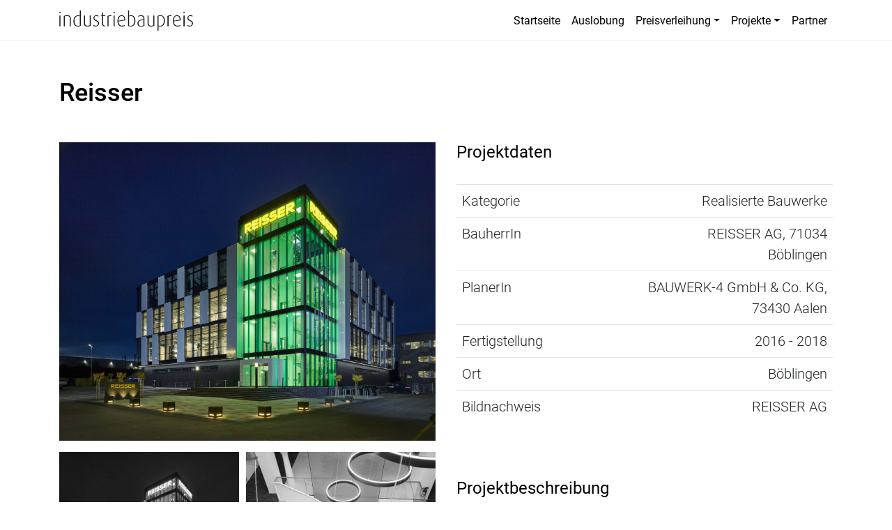

--- FILE ---
content_type: text/html; charset=UTF-8
request_url: https://www.industriebaupreis.de/projekte-2020/reisser/
body_size: 73040
content:
<!doctype html>
<html lang="de">
<head>
	<meta charset="UTF-8" />
	<meta name="viewport" content="width=device-width, initial-scale=1, shrink-to-fit=no" />
	<meta name="format-detection" content="telephone=no">
	<link rel="profile" href="https://gmpg.org/xfn/11" />
	<!-- Google Site Verification -->
	<title>Reisser &#8211; Industriebaupreis seit 2016</title>
<meta name='robots' content='max-image-preview:large' />
	<style>img:is([sizes="auto" i], [sizes^="auto," i]) { contain-intrinsic-size: 3000px 1500px }</style>
	<meta name="dlm-version" content="5.1.6"><link rel="alternate" type="application/rss+xml" title="Industriebaupreis seit 2016 &raquo; Feed" href="https://www.industriebaupreis.de/feed/" />
<link rel="alternate" type="application/rss+xml" title="Industriebaupreis seit 2016 &raquo; Kommentar-Feed" href="https://www.industriebaupreis.de/comments/feed/" />
<script type="text/javascript">
/* <![CDATA[ */
window._wpemojiSettings = {"baseUrl":"https:\/\/s.w.org\/images\/core\/emoji\/16.0.1\/72x72\/","ext":".png","svgUrl":"https:\/\/s.w.org\/images\/core\/emoji\/16.0.1\/svg\/","svgExt":".svg","source":{"concatemoji":"https:\/\/www.industriebaupreis.de\/wp-includes\/js\/wp-emoji-release.min.js?ver=6.8.3"}};
/*! This file is auto-generated */
!function(s,n){var o,i,e;function c(e){try{var t={supportTests:e,timestamp:(new Date).valueOf()};sessionStorage.setItem(o,JSON.stringify(t))}catch(e){}}function p(e,t,n){e.clearRect(0,0,e.canvas.width,e.canvas.height),e.fillText(t,0,0);var t=new Uint32Array(e.getImageData(0,0,e.canvas.width,e.canvas.height).data),a=(e.clearRect(0,0,e.canvas.width,e.canvas.height),e.fillText(n,0,0),new Uint32Array(e.getImageData(0,0,e.canvas.width,e.canvas.height).data));return t.every(function(e,t){return e===a[t]})}function u(e,t){e.clearRect(0,0,e.canvas.width,e.canvas.height),e.fillText(t,0,0);for(var n=e.getImageData(16,16,1,1),a=0;a<n.data.length;a++)if(0!==n.data[a])return!1;return!0}function f(e,t,n,a){switch(t){case"flag":return n(e,"\ud83c\udff3\ufe0f\u200d\u26a7\ufe0f","\ud83c\udff3\ufe0f\u200b\u26a7\ufe0f")?!1:!n(e,"\ud83c\udde8\ud83c\uddf6","\ud83c\udde8\u200b\ud83c\uddf6")&&!n(e,"\ud83c\udff4\udb40\udc67\udb40\udc62\udb40\udc65\udb40\udc6e\udb40\udc67\udb40\udc7f","\ud83c\udff4\u200b\udb40\udc67\u200b\udb40\udc62\u200b\udb40\udc65\u200b\udb40\udc6e\u200b\udb40\udc67\u200b\udb40\udc7f");case"emoji":return!a(e,"\ud83e\udedf")}return!1}function g(e,t,n,a){var r="undefined"!=typeof WorkerGlobalScope&&self instanceof WorkerGlobalScope?new OffscreenCanvas(300,150):s.createElement("canvas"),o=r.getContext("2d",{willReadFrequently:!0}),i=(o.textBaseline="top",o.font="600 32px Arial",{});return e.forEach(function(e){i[e]=t(o,e,n,a)}),i}function t(e){var t=s.createElement("script");t.src=e,t.defer=!0,s.head.appendChild(t)}"undefined"!=typeof Promise&&(o="wpEmojiSettingsSupports",i=["flag","emoji"],n.supports={everything:!0,everythingExceptFlag:!0},e=new Promise(function(e){s.addEventListener("DOMContentLoaded",e,{once:!0})}),new Promise(function(t){var n=function(){try{var e=JSON.parse(sessionStorage.getItem(o));if("object"==typeof e&&"number"==typeof e.timestamp&&(new Date).valueOf()<e.timestamp+604800&&"object"==typeof e.supportTests)return e.supportTests}catch(e){}return null}();if(!n){if("undefined"!=typeof Worker&&"undefined"!=typeof OffscreenCanvas&&"undefined"!=typeof URL&&URL.createObjectURL&&"undefined"!=typeof Blob)try{var e="postMessage("+g.toString()+"("+[JSON.stringify(i),f.toString(),p.toString(),u.toString()].join(",")+"));",a=new Blob([e],{type:"text/javascript"}),r=new Worker(URL.createObjectURL(a),{name:"wpTestEmojiSupports"});return void(r.onmessage=function(e){c(n=e.data),r.terminate(),t(n)})}catch(e){}c(n=g(i,f,p,u))}t(n)}).then(function(e){for(var t in e)n.supports[t]=e[t],n.supports.everything=n.supports.everything&&n.supports[t],"flag"!==t&&(n.supports.everythingExceptFlag=n.supports.everythingExceptFlag&&n.supports[t]);n.supports.everythingExceptFlag=n.supports.everythingExceptFlag&&!n.supports.flag,n.DOMReady=!1,n.readyCallback=function(){n.DOMReady=!0}}).then(function(){return e}).then(function(){var e;n.supports.everything||(n.readyCallback(),(e=n.source||{}).concatemoji?t(e.concatemoji):e.wpemoji&&e.twemoji&&(t(e.twemoji),t(e.wpemoji)))}))}((window,document),window._wpemojiSettings);
/* ]]> */
</script>
<style id='wp-emoji-styles-inline-css' type='text/css'>

	img.wp-smiley, img.emoji {
		display: inline !important;
		border: none !important;
		box-shadow: none !important;
		height: 1em !important;
		width: 1em !important;
		margin: 0 0.07em !important;
		vertical-align: -0.1em !important;
		background: none !important;
		padding: 0 !important;
	}
</style>
<link rel='stylesheet' id='wp-block-library-css' href='https://www.industriebaupreis.de/wp-includes/css/dist/block-library/style.min.css?ver=6.8.3' type='text/css' media='all' />
<style id='wp-block-library-theme-inline-css' type='text/css'>
.wp-block-audio :where(figcaption){color:#555;font-size:13px;text-align:center}.is-dark-theme .wp-block-audio :where(figcaption){color:#ffffffa6}.wp-block-audio{margin:0 0 1em}.wp-block-code{border:1px solid #ccc;border-radius:4px;font-family:Menlo,Consolas,monaco,monospace;padding:.8em 1em}.wp-block-embed :where(figcaption){color:#555;font-size:13px;text-align:center}.is-dark-theme .wp-block-embed :where(figcaption){color:#ffffffa6}.wp-block-embed{margin:0 0 1em}.blocks-gallery-caption{color:#555;font-size:13px;text-align:center}.is-dark-theme .blocks-gallery-caption{color:#ffffffa6}:root :where(.wp-block-image figcaption){color:#555;font-size:13px;text-align:center}.is-dark-theme :root :where(.wp-block-image figcaption){color:#ffffffa6}.wp-block-image{margin:0 0 1em}.wp-block-pullquote{border-bottom:4px solid;border-top:4px solid;color:currentColor;margin-bottom:1.75em}.wp-block-pullquote cite,.wp-block-pullquote footer,.wp-block-pullquote__citation{color:currentColor;font-size:.8125em;font-style:normal;text-transform:uppercase}.wp-block-quote{border-left:.25em solid;margin:0 0 1.75em;padding-left:1em}.wp-block-quote cite,.wp-block-quote footer{color:currentColor;font-size:.8125em;font-style:normal;position:relative}.wp-block-quote:where(.has-text-align-right){border-left:none;border-right:.25em solid;padding-left:0;padding-right:1em}.wp-block-quote:where(.has-text-align-center){border:none;padding-left:0}.wp-block-quote.is-large,.wp-block-quote.is-style-large,.wp-block-quote:where(.is-style-plain){border:none}.wp-block-search .wp-block-search__label{font-weight:700}.wp-block-search__button{border:1px solid #ccc;padding:.375em .625em}:where(.wp-block-group.has-background){padding:1.25em 2.375em}.wp-block-separator.has-css-opacity{opacity:.4}.wp-block-separator{border:none;border-bottom:2px solid;margin-left:auto;margin-right:auto}.wp-block-separator.has-alpha-channel-opacity{opacity:1}.wp-block-separator:not(.is-style-wide):not(.is-style-dots){width:100px}.wp-block-separator.has-background:not(.is-style-dots){border-bottom:none;height:1px}.wp-block-separator.has-background:not(.is-style-wide):not(.is-style-dots){height:2px}.wp-block-table{margin:0 0 1em}.wp-block-table td,.wp-block-table th{word-break:normal}.wp-block-table :where(figcaption){color:#555;font-size:13px;text-align:center}.is-dark-theme .wp-block-table :where(figcaption){color:#ffffffa6}.wp-block-video :where(figcaption){color:#555;font-size:13px;text-align:center}.is-dark-theme .wp-block-video :where(figcaption){color:#ffffffa6}.wp-block-video{margin:0 0 1em}:root :where(.wp-block-template-part.has-background){margin-bottom:0;margin-top:0;padding:1.25em 2.375em}
</style>
<style id='classic-theme-styles-inline-css' type='text/css'>
/*! This file is auto-generated */
.wp-block-button__link{color:#fff;background-color:#32373c;border-radius:9999px;box-shadow:none;text-decoration:none;padding:calc(.667em + 2px) calc(1.333em + 2px);font-size:1.125em}.wp-block-file__button{background:#32373c;color:#fff;text-decoration:none}
</style>
<style id='global-styles-inline-css' type='text/css'>
:root{--wp--preset--aspect-ratio--square: 1;--wp--preset--aspect-ratio--4-3: 4/3;--wp--preset--aspect-ratio--3-4: 3/4;--wp--preset--aspect-ratio--3-2: 3/2;--wp--preset--aspect-ratio--2-3: 2/3;--wp--preset--aspect-ratio--16-9: 16/9;--wp--preset--aspect-ratio--9-16: 9/16;--wp--preset--color--black: #000000;--wp--preset--color--cyan-bluish-gray: #abb8c3;--wp--preset--color--white: #ffffff;--wp--preset--color--pale-pink: #f78da7;--wp--preset--color--vivid-red: #cf2e2e;--wp--preset--color--luminous-vivid-orange: #ff6900;--wp--preset--color--luminous-vivid-amber: #fcb900;--wp--preset--color--light-green-cyan: #7bdcb5;--wp--preset--color--vivid-green-cyan: #00d084;--wp--preset--color--pale-cyan-blue: #8ed1fc;--wp--preset--color--vivid-cyan-blue: #0693e3;--wp--preset--color--vivid-purple: #9b51e0;--wp--preset--gradient--vivid-cyan-blue-to-vivid-purple: linear-gradient(135deg,rgba(6,147,227,1) 0%,rgb(155,81,224) 100%);--wp--preset--gradient--light-green-cyan-to-vivid-green-cyan: linear-gradient(135deg,rgb(122,220,180) 0%,rgb(0,208,130) 100%);--wp--preset--gradient--luminous-vivid-amber-to-luminous-vivid-orange: linear-gradient(135deg,rgba(252,185,0,1) 0%,rgba(255,105,0,1) 100%);--wp--preset--gradient--luminous-vivid-orange-to-vivid-red: linear-gradient(135deg,rgba(255,105,0,1) 0%,rgb(207,46,46) 100%);--wp--preset--gradient--very-light-gray-to-cyan-bluish-gray: linear-gradient(135deg,rgb(238,238,238) 0%,rgb(169,184,195) 100%);--wp--preset--gradient--cool-to-warm-spectrum: linear-gradient(135deg,rgb(74,234,220) 0%,rgb(151,120,209) 20%,rgb(207,42,186) 40%,rgb(238,44,130) 60%,rgb(251,105,98) 80%,rgb(254,248,76) 100%);--wp--preset--gradient--blush-light-purple: linear-gradient(135deg,rgb(255,206,236) 0%,rgb(152,150,240) 100%);--wp--preset--gradient--blush-bordeaux: linear-gradient(135deg,rgb(254,205,165) 0%,rgb(254,45,45) 50%,rgb(107,0,62) 100%);--wp--preset--gradient--luminous-dusk: linear-gradient(135deg,rgb(255,203,112) 0%,rgb(199,81,192) 50%,rgb(65,88,208) 100%);--wp--preset--gradient--pale-ocean: linear-gradient(135deg,rgb(255,245,203) 0%,rgb(182,227,212) 50%,rgb(51,167,181) 100%);--wp--preset--gradient--electric-grass: linear-gradient(135deg,rgb(202,248,128) 0%,rgb(113,206,126) 100%);--wp--preset--gradient--midnight: linear-gradient(135deg,rgb(2,3,129) 0%,rgb(40,116,252) 100%);--wp--preset--font-size--small: 13px;--wp--preset--font-size--medium: 20px;--wp--preset--font-size--large: 36px;--wp--preset--font-size--x-large: 42px;--wp--preset--spacing--20: 0.44rem;--wp--preset--spacing--30: 0.67rem;--wp--preset--spacing--40: 1rem;--wp--preset--spacing--50: 1.5rem;--wp--preset--spacing--60: 2.25rem;--wp--preset--spacing--70: 3.38rem;--wp--preset--spacing--80: 5.06rem;--wp--preset--shadow--natural: 6px 6px 9px rgba(0, 0, 0, 0.2);--wp--preset--shadow--deep: 12px 12px 50px rgba(0, 0, 0, 0.4);--wp--preset--shadow--sharp: 6px 6px 0px rgba(0, 0, 0, 0.2);--wp--preset--shadow--outlined: 6px 6px 0px -3px rgba(255, 255, 255, 1), 6px 6px rgba(0, 0, 0, 1);--wp--preset--shadow--crisp: 6px 6px 0px rgba(0, 0, 0, 1);}:where(.is-layout-flex){gap: 0.5em;}:where(.is-layout-grid){gap: 0.5em;}body .is-layout-flex{display: flex;}.is-layout-flex{flex-wrap: wrap;align-items: center;}.is-layout-flex > :is(*, div){margin: 0;}body .is-layout-grid{display: grid;}.is-layout-grid > :is(*, div){margin: 0;}:where(.wp-block-columns.is-layout-flex){gap: 2em;}:where(.wp-block-columns.is-layout-grid){gap: 2em;}:where(.wp-block-post-template.is-layout-flex){gap: 1.25em;}:where(.wp-block-post-template.is-layout-grid){gap: 1.25em;}.has-black-color{color: var(--wp--preset--color--black) !important;}.has-cyan-bluish-gray-color{color: var(--wp--preset--color--cyan-bluish-gray) !important;}.has-white-color{color: var(--wp--preset--color--white) !important;}.has-pale-pink-color{color: var(--wp--preset--color--pale-pink) !important;}.has-vivid-red-color{color: var(--wp--preset--color--vivid-red) !important;}.has-luminous-vivid-orange-color{color: var(--wp--preset--color--luminous-vivid-orange) !important;}.has-luminous-vivid-amber-color{color: var(--wp--preset--color--luminous-vivid-amber) !important;}.has-light-green-cyan-color{color: var(--wp--preset--color--light-green-cyan) !important;}.has-vivid-green-cyan-color{color: var(--wp--preset--color--vivid-green-cyan) !important;}.has-pale-cyan-blue-color{color: var(--wp--preset--color--pale-cyan-blue) !important;}.has-vivid-cyan-blue-color{color: var(--wp--preset--color--vivid-cyan-blue) !important;}.has-vivid-purple-color{color: var(--wp--preset--color--vivid-purple) !important;}.has-black-background-color{background-color: var(--wp--preset--color--black) !important;}.has-cyan-bluish-gray-background-color{background-color: var(--wp--preset--color--cyan-bluish-gray) !important;}.has-white-background-color{background-color: var(--wp--preset--color--white) !important;}.has-pale-pink-background-color{background-color: var(--wp--preset--color--pale-pink) !important;}.has-vivid-red-background-color{background-color: var(--wp--preset--color--vivid-red) !important;}.has-luminous-vivid-orange-background-color{background-color: var(--wp--preset--color--luminous-vivid-orange) !important;}.has-luminous-vivid-amber-background-color{background-color: var(--wp--preset--color--luminous-vivid-amber) !important;}.has-light-green-cyan-background-color{background-color: var(--wp--preset--color--light-green-cyan) !important;}.has-vivid-green-cyan-background-color{background-color: var(--wp--preset--color--vivid-green-cyan) !important;}.has-pale-cyan-blue-background-color{background-color: var(--wp--preset--color--pale-cyan-blue) !important;}.has-vivid-cyan-blue-background-color{background-color: var(--wp--preset--color--vivid-cyan-blue) !important;}.has-vivid-purple-background-color{background-color: var(--wp--preset--color--vivid-purple) !important;}.has-black-border-color{border-color: var(--wp--preset--color--black) !important;}.has-cyan-bluish-gray-border-color{border-color: var(--wp--preset--color--cyan-bluish-gray) !important;}.has-white-border-color{border-color: var(--wp--preset--color--white) !important;}.has-pale-pink-border-color{border-color: var(--wp--preset--color--pale-pink) !important;}.has-vivid-red-border-color{border-color: var(--wp--preset--color--vivid-red) !important;}.has-luminous-vivid-orange-border-color{border-color: var(--wp--preset--color--luminous-vivid-orange) !important;}.has-luminous-vivid-amber-border-color{border-color: var(--wp--preset--color--luminous-vivid-amber) !important;}.has-light-green-cyan-border-color{border-color: var(--wp--preset--color--light-green-cyan) !important;}.has-vivid-green-cyan-border-color{border-color: var(--wp--preset--color--vivid-green-cyan) !important;}.has-pale-cyan-blue-border-color{border-color: var(--wp--preset--color--pale-cyan-blue) !important;}.has-vivid-cyan-blue-border-color{border-color: var(--wp--preset--color--vivid-cyan-blue) !important;}.has-vivid-purple-border-color{border-color: var(--wp--preset--color--vivid-purple) !important;}.has-vivid-cyan-blue-to-vivid-purple-gradient-background{background: var(--wp--preset--gradient--vivid-cyan-blue-to-vivid-purple) !important;}.has-light-green-cyan-to-vivid-green-cyan-gradient-background{background: var(--wp--preset--gradient--light-green-cyan-to-vivid-green-cyan) !important;}.has-luminous-vivid-amber-to-luminous-vivid-orange-gradient-background{background: var(--wp--preset--gradient--luminous-vivid-amber-to-luminous-vivid-orange) !important;}.has-luminous-vivid-orange-to-vivid-red-gradient-background{background: var(--wp--preset--gradient--luminous-vivid-orange-to-vivid-red) !important;}.has-very-light-gray-to-cyan-bluish-gray-gradient-background{background: var(--wp--preset--gradient--very-light-gray-to-cyan-bluish-gray) !important;}.has-cool-to-warm-spectrum-gradient-background{background: var(--wp--preset--gradient--cool-to-warm-spectrum) !important;}.has-blush-light-purple-gradient-background{background: var(--wp--preset--gradient--blush-light-purple) !important;}.has-blush-bordeaux-gradient-background{background: var(--wp--preset--gradient--blush-bordeaux) !important;}.has-luminous-dusk-gradient-background{background: var(--wp--preset--gradient--luminous-dusk) !important;}.has-pale-ocean-gradient-background{background: var(--wp--preset--gradient--pale-ocean) !important;}.has-electric-grass-gradient-background{background: var(--wp--preset--gradient--electric-grass) !important;}.has-midnight-gradient-background{background: var(--wp--preset--gradient--midnight) !important;}.has-small-font-size{font-size: var(--wp--preset--font-size--small) !important;}.has-medium-font-size{font-size: var(--wp--preset--font-size--medium) !important;}.has-large-font-size{font-size: var(--wp--preset--font-size--large) !important;}.has-x-large-font-size{font-size: var(--wp--preset--font-size--x-large) !important;}
:where(.wp-block-post-template.is-layout-flex){gap: 1.25em;}:where(.wp-block-post-template.is-layout-grid){gap: 1.25em;}
:where(.wp-block-columns.is-layout-flex){gap: 2em;}:where(.wp-block-columns.is-layout-grid){gap: 2em;}
:root :where(.wp-block-pullquote){font-size: 1.5em;line-height: 1.6;}
</style>
<link rel='stylesheet' id='search-filter-plugin-styles-css' href='https://www.industriebaupreis.de/wp-content/plugins/search-filter-pro/public/assets/css/search-filter.min.css?ver=2.5.21' type='text/css' media='all' />
<link rel='stylesheet' id='bootstrap-style-css' href='https://www.industriebaupreis.de/wp-content/themes/ibp/css/bootstrap.min.css?ver=4.5.1' type='text/css' media='all' />
<link rel='stylesheet' id='font-awesome-css' href='https://www.industriebaupreis.de/wp-content/themes/ibp/css/all.min.css?ver=5.12.0' type='text/css' media='all' />
<link rel='stylesheet' id='animate-css' href='https://www.industriebaupreis.de/wp-content/themes/ibp/css/animate.css?ver=6.8.3' type='text/css' media='all' />
<link rel='stylesheet' id='theme-style-css' href='https://www.industriebaupreis.de/wp-content/themes/ibp/style.css?ver=2.0' type='text/css' media='all' />
<link rel='stylesheet' id='ibp-style-css' href='https://www.industriebaupreis.de/wp-content/themes/ibp/css/ibp.css?ver=1.0' type='text/css' media='all' />
<link rel='stylesheet' id='borlabs-cookie-custom-css' href='https://www.industriebaupreis.de/wp-content/cache/borlabs-cookie/1/borlabs-cookie-1-de.css?ver=3.3.22-52' type='text/css' media='all' />
<script type="text/javascript" src="https://www.industriebaupreis.de/wp-includes/js/jquery/jquery.min.js?ver=3.7.1" id="jquery-core-js"></script>
<script type="text/javascript" src="https://www.industriebaupreis.de/wp-includes/js/jquery/jquery-migrate.min.js?ver=3.4.1" id="jquery-migrate-js"></script>
<script type="text/javascript" id="search-filter-plugin-build-js-extra">
/* <![CDATA[ */
var SF_LDATA = {"ajax_url":"https:\/\/www.industriebaupreis.de\/wp-admin\/admin-ajax.php","home_url":"https:\/\/www.industriebaupreis.de\/","extensions":[]};
/* ]]> */
</script>
<script type="text/javascript" src="https://www.industriebaupreis.de/wp-content/plugins/search-filter-pro/public/assets/js/search-filter-build.min.js?ver=2.5.21" id="search-filter-plugin-build-js"></script>
<script type="text/javascript" src="https://www.industriebaupreis.de/wp-content/plugins/search-filter-pro/public/assets/js/chosen.jquery.min.js?ver=2.5.21" id="search-filter-plugin-chosen-js"></script>
<script type="text/javascript" src="https://www.industriebaupreis.de/wp-content/themes/ibp/js/bootstrap.min.js?ver=4.5.1" id="bootstrap-script-js"></script>
<script data-no-optimize="1" data-no-minify="1" data-cfasync="false" type="text/javascript" src="https://www.industriebaupreis.de/wp-content/cache/borlabs-cookie/1/borlabs-cookie-config-de.json.js?ver=3.3.22-61" id="borlabs-cookie-config-js"></script>
<link rel="https://api.w.org/" href="https://www.industriebaupreis.de/wp-json/" /><link rel="alternate" title="JSON" type="application/json" href="https://www.industriebaupreis.de/wp-json/wp/v2/ibp_project/324" /><link rel="EditURI" type="application/rsd+xml" title="RSD" href="https://www.industriebaupreis.de/xmlrpc.php?rsd" />
<meta name="generator" content="WordPress 6.8.3" />
<link rel="canonical" href="https://www.industriebaupreis.de/projekte-2020/reisser/" />
<link rel='shortlink' href='https://www.industriebaupreis.de/?p=324' />
<link rel="alternate" title="oEmbed (JSON)" type="application/json+oembed" href="https://www.industriebaupreis.de/wp-json/oembed/1.0/embed?url=https%3A%2F%2Fwww.industriebaupreis.de%2Fprojekte-2020%2Freisser%2F" />
<link rel="alternate" title="oEmbed (XML)" type="text/xml+oembed" href="https://www.industriebaupreis.de/wp-json/oembed/1.0/embed?url=https%3A%2F%2Fwww.industriebaupreis.de%2Fprojekte-2020%2Freisser%2F&#038;format=xml" />

</head>
<body class="wp-singular ibp_project-template-default single single-ibp_project postid-324 wp-theme-ibp">


<nav class="navbar navbar-expand-lg navbar-ibp fixed-top">
    <div class="container">
        <a class="navbar-brand" href="/"><svg id="header-svg" data-name="Ebene 1" xmlns="http://www.w3.org/2000/svg" viewBox="0 0 249.08 37"><defs><style>.cls-1{fill:#1d1d1b;}</style></defs><path class="cls-1" d="M4.29,7.55A1.33,1.33,0,1,1,5.62,6.22,1.32,1.32,0,0,1,4.29,7.55Zm-1,24.2V11.81h2V31.75Z" transform="translate(-2.96 -2.7)"/><path class="cls-1" d="M22.46,31.75V17.25c0-2.08-.81-4.45-4.77-4.45a9.73,9.73,0,0,0-4.44.82V31.75h-2V12.84A13.78,13.78,0,0,1,18,11.44c5.15,0,6.48,3.25,6.48,5.69V31.75Z" transform="translate(-2.96 -2.7)"/><path class="cls-1" d="M37.59,32.12c-5.55,0-8.25-4.26-8.25-9.92,0-6.73,3.44-10.54,8.62-10.54a11.59,11.59,0,0,1,3.22.48V2.7h2V30.75A10.37,10.37,0,0,1,37.59,32.12Zm3.59-18.83a10.84,10.84,0,0,0-2.92-.41c-5.33,0-6.92,4.59-6.92,9.06,0,4.89,1.77,8.77,6.44,8.77a5.93,5.93,0,0,0,3.4-.66Z" transform="translate(-2.96 -2.7)"/><path class="cls-1" d="M55.28,32.16c-4.7,0-6.44-2.67-6.44-6.26V11.81h2v14c0,2.81,1.48,4.85,4.66,4.85a7.87,7.87,0,0,0,4.14-1V11.81h2V30.53A11.9,11.9,0,0,1,55.28,32.16Z" transform="translate(-2.96 -2.7)"/><path class="cls-1" d="M70.85,32.05a8.13,8.13,0,0,1-4.77-1.34l.59-1.4a6.6,6.6,0,0,0,4.07,1.18,4.06,4.06,0,0,0,4.33-4.07c0-2.4-1.29-3.4-3.7-4.29-4-1.44-4.73-3.55-4.73-5.59a5.24,5.24,0,0,1,5.58-5.14,7,7,0,0,1,4.18,1.33L75.81,14a5.79,5.79,0,0,0-3.48-1.19,3.57,3.57,0,0,0-3.84,3.7c0,2.22,1.59,3.22,3.7,4,3.92,1.4,4.88,3.55,4.88,5.88A6,6,0,0,1,70.85,32.05Z" transform="translate(-2.96 -2.7)"/><path class="cls-1" d="M87.21,31.86c-3.37,0-4.44-2.52-4.44-4.66V13H80.44V11.81h2.33V7l2-.74v5.52h3.7V13h-3.7V27.31c0,1.63.77,3.15,2.88,3.15a3,3,0,0,0,.82-.08v1.3A4,4,0,0,1,87.21,31.86Z" transform="translate(-2.96 -2.7)"/><path class="cls-1" d="M99.68,13.17a6.27,6.27,0,0,0-4.92.56v18h-2V12.84c1.81-.92,3.14-1.4,7.51-1.4Z" transform="translate(-2.96 -2.7)"/><path class="cls-1" d="M105.23,7.55a1.33,1.33,0,1,1,1.33-1.33A1.33,1.33,0,0,1,105.23,7.55Zm-1,24.2V11.81h2V31.75Z" transform="translate(-2.96 -2.7)"/><path class="cls-1" d="M113.25,22.65c.3,5.29,2.74,7.92,6.7,7.92a9.26,9.26,0,0,0,4.78-1.19l.62,1.45a11,11,0,0,1-5.44,1.29c-4.81,0-8.54-2.92-8.54-10.4,0-7,3.36-10.28,7.55-10.28s7.14,2.7,7.14,9.32Zm5.63-9.73c-3.18,0-5.66,2.44-5.66,8.51l10.88-1.67C124.1,14.77,122.1,12.92,118.88,12.92Z" transform="translate(-2.96 -2.7)"/><path class="cls-1" d="M136.27,32.12a9.8,9.8,0,0,1-5.33-1.37V2.7h2v9.88a8,8,0,0,1,4.26-1c4.51,0,7.58,3.85,7.58,10S141.86,32.12,136.27,32.12Zm.48-19.32a7.14,7.14,0,0,0-3.85.89V30.12a7.63,7.63,0,0,0,3.3.59c4.73,0,6.54-3.88,6.54-9.17C142.74,16.91,140.86,12.8,136.75,12.8Z" transform="translate(-2.96 -2.7)"/><path class="cls-1" d="M155.58,32.12c-4.88,0-7-2.33-7-5.7,0-5.33,4.88-7,11.14-7.58V17.47c0-3.59-2.11-4.59-4.85-4.59a9.61,9.61,0,0,0-4.63,1.29l-.55-1.29a11.61,11.61,0,0,1,5.4-1.44c3.33,0,6.51,1.44,6.51,6.06V30.71A12,12,0,0,1,155.58,32.12ZM159.73,20c-5.85.78-9.18,1.92-9.18,6.4,0,3.18,2,4.48,5.29,4.48a8.74,8.74,0,0,0,3.89-.82Z" transform="translate(-2.96 -2.7)"/><path class="cls-1" d="M173.75,32.16c-4.7,0-6.44-2.67-6.44-6.26V11.81h2v14c0,2.81,1.48,4.85,4.66,4.85a7.91,7.91,0,0,0,4.15-1V11.81h2V30.53A11.9,11.9,0,0,1,173.75,32.16Z" transform="translate(-2.96 -2.7)"/><path class="cls-1" d="M191,32.05a10.44,10.44,0,0,1-3.19-.52v8.18h-2V12.8a10.36,10.36,0,0,1,5.51-1.36c5.44,0,8.29,4.14,8.29,9.91C199.61,28.12,196.25,32.05,191,32.05Zm.22-19.36a6.89,6.89,0,0,0-3.41.71V30.27a8.38,8.38,0,0,0,2.85.48c4.59,0,7-3.48,7-9.18C197.62,16.21,195.91,12.69,191.18,12.69Z" transform="translate(-2.96 -2.7)"/><path class="cls-1" d="M211.42,13.17a6.29,6.29,0,0,0-4.93.56v18h-2V12.84c1.81-.92,3.14-1.4,7.51-1.4Z" transform="translate(-2.96 -2.7)"/><path class="cls-1" d="M216.41,22.65c.3,5.29,2.74,7.92,6.7,7.92a9.22,9.22,0,0,0,4.77-1.19l.63,1.45a11,11,0,0,1-5.44,1.29c-4.81,0-8.55-2.92-8.55-10.4,0-7,3.37-10.28,7.55-10.28s7.14,2.7,7.14,9.32ZM222,12.92c-3.19,0-5.67,2.44-5.67,8.51l10.88-1.67C227.25,14.77,225.25,12.92,222,12.92Z" transform="translate(-2.96 -2.7)"/><path class="cls-1" d="M235.35,7.55a1.33,1.33,0,1,1,1.34-1.33A1.32,1.32,0,0,1,235.35,7.55Zm-1,24.2V11.81h2V31.75Z" transform="translate(-2.96 -2.7)"/><path class="cls-1" d="M245.82,32.05a8.13,8.13,0,0,1-4.77-1.34l.59-1.4a6.6,6.6,0,0,0,4.07,1.18A4.06,4.06,0,0,0,250,26.42c0-2.4-1.29-3.4-3.7-4.29-4-1.44-4.73-3.55-4.73-5.59a5.24,5.24,0,0,1,5.58-5.14,7.09,7.09,0,0,1,4.19,1.33l-.6,1.3a5.79,5.79,0,0,0-3.48-1.19,3.57,3.57,0,0,0-3.84,3.7c0,2.22,1.59,3.22,3.7,4,3.92,1.4,4.88,3.55,4.88,5.88A6,6,0,0,1,245.82,32.05Z" transform="translate(-2.96 -2.7)"/></svg></a>
        <button class="navbar-toggler" type="button" data-toggle="collapse" data-target="#navbar" aria-controls="navbar" aria-expanded="false" aria-label="Toggle navigation">
            <span class="navbar-toggler-icon"></span>
        </button>
        <div id="navbar" class="collapse navbar-collapse justify-content-end"><ul id="menu-hauptnavigation" class="navbar-nav"><li itemscope="itemscope" itemtype="https://www.schema.org/SiteNavigationElement" id="menu-item-15" class="menu-item menu-item-type-custom menu-item-object-custom menu-item-15 nav-item"><a title="Startseite" href="/" class="nav-link">Startseite</a></li>
<li itemscope="itemscope" itemtype="https://www.schema.org/SiteNavigationElement" id="menu-item-16" class="menu-item menu-item-type-post_type menu-item-object-page menu-item-16 nav-item"><a title="Auslobung" href="https://www.industriebaupreis.de/auslobung/" class="nav-link">Auslobung</a></li>
<li itemscope="itemscope" itemtype="https://www.schema.org/SiteNavigationElement" id="menu-item-1450" class="menu-item menu-item-type-post_type menu-item-object-page menu-item-has-children dropdown menu-item-1450 nav-item"><a title="Preisverleihung" href="#" data-toggle="dropdown" aria-haspopup="true" aria-expanded="false" class="dropdown-toggle nav-link" id="menu-item-dropdown-1450">Preisverleihung</a>
<ul class="dropdown-menu" aria-labelledby="menu-item-dropdown-1450" role="menu">
	<li itemscope="itemscope" itemtype="https://www.schema.org/SiteNavigationElement" id="menu-item-3463" class="menu-item menu-item-type-post_type menu-item-object-page menu-item-3463 nav-item"><a title="Preisverleihung 2024" href="https://www.industriebaupreis.de/preisverleihung/preisverleihung-2024/" class="dropdown-item">Preisverleihung 2024</a></li>
	<li itemscope="itemscope" itemtype="https://www.schema.org/SiteNavigationElement" id="menu-item-1463" class="menu-item menu-item-type-post_type menu-item-object-page menu-item-1463 nav-item"><a title="Preisverleihung 2022" href="https://www.industriebaupreis.de/preisverleihung/preisverleihung-2022/" class="dropdown-item">Preisverleihung 2022</a></li>
	<li itemscope="itemscope" itemtype="https://www.schema.org/SiteNavigationElement" id="menu-item-1454" class="menu-item menu-item-type-post_type menu-item-object-page menu-item-1454 nav-item"><a title="Preisverleihung 2020" href="https://www.industriebaupreis.de/preisverleihung/preisverleihung-2020/" class="dropdown-item">Preisverleihung 2020</a></li>
	<li itemscope="itemscope" itemtype="https://www.schema.org/SiteNavigationElement" id="menu-item-1452" class="menu-item menu-item-type-post_type menu-item-object-page menu-item-1452 nav-item"><a title="Preisverleihung 2018" href="https://www.industriebaupreis.de/preisverleihung/preisverleihung-2018/" class="dropdown-item">Preisverleihung 2018</a></li>
	<li itemscope="itemscope" itemtype="https://www.schema.org/SiteNavigationElement" id="menu-item-1453" class="menu-item menu-item-type-post_type menu-item-object-page menu-item-1453 nav-item"><a title="Preisverleihung 2016" href="https://www.industriebaupreis.de/preisverleihung/preisverleihung-2016/" class="dropdown-item">Preisverleihung 2016</a></li>
</ul>
</li>
<li itemscope="itemscope" itemtype="https://www.schema.org/SiteNavigationElement" id="menu-item-1458" class="menu-item menu-item-type-custom menu-item-object-custom menu-item-has-children dropdown menu-item-1458 nav-item"><a title="Projekte" href="#" data-toggle="dropdown" aria-haspopup="true" aria-expanded="false" class="dropdown-toggle nav-link" id="menu-item-dropdown-1458">Projekte</a>
<ul class="dropdown-menu" aria-labelledby="menu-item-dropdown-1458" role="menu">
	<li itemscope="itemscope" itemtype="https://www.schema.org/SiteNavigationElement" id="menu-item-2717" class="menu-item menu-item-type-custom menu-item-object-custom menu-item-2717 nav-item"><a title="Projekte 2024" href="/projekte-2024" class="dropdown-item">Projekte 2024</a></li>
	<li itemscope="itemscope" itemtype="https://www.schema.org/SiteNavigationElement" id="menu-item-2627" class="menu-item menu-item-type-custom menu-item-object-custom menu-item-2627 nav-item"><a title="Projekte 2022" href="/projekte-2022" class="dropdown-item">Projekte 2022</a></li>
	<li itemscope="itemscope" itemtype="https://www.schema.org/SiteNavigationElement" id="menu-item-1459" class="menu-item menu-item-type-custom menu-item-object-custom menu-item-1459 nav-item"><a title="Projekte 2020" href="/projekte-2020" class="dropdown-item">Projekte 2020</a></li>
	<li itemscope="itemscope" itemtype="https://www.schema.org/SiteNavigationElement" id="menu-item-1507" class="menu-item menu-item-type-post_type menu-item-object-page menu-item-1507 nav-item"><a title="Projekte 2018" href="https://www.industriebaupreis.de/projekte-2018/" class="dropdown-item">Projekte 2018</a></li>
	<li itemscope="itemscope" itemtype="https://www.schema.org/SiteNavigationElement" id="menu-item-1466" class="menu-item menu-item-type-post_type menu-item-object-page menu-item-1466 nav-item"><a title="Projekte 2016" href="https://www.industriebaupreis.de/projekte-2016/" class="dropdown-item">Projekte 2016</a></li>
</ul>
</li>
<li itemscope="itemscope" itemtype="https://www.schema.org/SiteNavigationElement" id="menu-item-17" class="menu-item menu-item-type-post_type menu-item-object-page menu-item-17 nav-item"><a title="Partner" href="https://www.industriebaupreis.de/partner/" class="nav-link">Partner</a></li>
</ul></div>    </div>
</nav>

<main id="main" class="site-main">




<section class="ibp-project container">
    <header class="project-title row">
        <div class="col-12">
            <h1 class="ibp-project-title">Reisser</h1>
        </div>
    </header>
    <article class="animate__animated animate__fadeInUp project-content row">
        <section class="col-12 col-lg-6">
            <div class="project-featured-image">
	            <img width="2560" height="2032" src="https://www.industriebaupreis.de/wp-content/uploads/2020/11/B66_OPP_181101_0080_small-scaled.jpg" class="img-fluid wp-post-image" alt="" decoding="async" fetchpriority="high" srcset="https://www.industriebaupreis.de/wp-content/uploads/2020/11/B66_OPP_181101_0080_small-scaled.jpg 2560w, https://www.industriebaupreis.de/wp-content/uploads/2020/11/B66_OPP_181101_0080_small-300x238.jpg 300w, https://www.industriebaupreis.de/wp-content/uploads/2020/11/B66_OPP_181101_0080_small-1024x813.jpg 1024w, https://www.industriebaupreis.de/wp-content/uploads/2020/11/B66_OPP_181101_0080_small-768x610.jpg 768w, https://www.industriebaupreis.de/wp-content/uploads/2020/11/B66_OPP_181101_0080_small-1536x1219.jpg 1536w, https://www.industriebaupreis.de/wp-content/uploads/2020/11/B66_OPP_181101_0080_small-2048x1626.jpg 2048w, https://www.industriebaupreis.de/wp-content/uploads/2020/11/B66_OPP_181101_0080_small-665x528.jpg 665w" sizes="(max-width: 2560px) 100vw, 2560px" />            </div>
	        <div class="project-gallery">
		        <div id="envira-gallery-wrap-321" class="envira-gallery-wrap envira-lazy-loading-enabled envira-layout-automatic" itemscope itemtype="https://schema.org/ImageGallery"><div class="envira-loader"><div></div><div></div><div></div><div></div></div><div id="envira-gallery-321" class="envira-gallery-public envira-gallery-0-columns envira-clear envira-gallery-justified-public" data-envira-id="321" data-gallery-config='{"type":"default","layout":"automatic","columns":"0","gallery_theme":"base","justified_margins":10,"justified_last_row":"nojustify","lazy_loading":1,"lazy_loading_delay":500,"gutter":10,"margin":10,"image_size":"default","square_size":300,"crop_width":300,"crop_height":300,"crop":0,"crop_position":"c","additional_copy_0":0,"additional_copy_title":0,"additional_copy_caption":0,"additional_copy_title_caption":0,"additional_copy_0_mobile":0,"additional_copy_title_mobile":0,"additional_copy_caption_mobile":0,"additional_copy_title_caption_mobile":0,"gallery_column_title_caption":"0","gallery_column_title_caption_mobile":"0","additional_copy_automatic_0":0,"additional_copy_automatic_title":0,"additional_copy_automatic_caption":0,"additional_copy_automatic_title_caption":0,"additional_copy_automatic_0_mobile":0,"additional_copy_automatic_title_mobile":0,"additional_copy_automatic_caption_mobile":0,"additional_copy_automatic_title_caption_mobile":0,"gallery_automatic_title_caption":"0","gallery_automatic_title_caption_mobile":"0","justified_row_height":150,"description_position":"0","description":"","random":"0","sort_order":"0","sorting_direction":"ASC","image_sizes_random":[],"isotope":0,"lightbox_enabled":1,"gallery_link_enabled":1,"lightbox_theme":"base_dark","lightbox_image_size":"default","title_display":"float","lightbox_title_caption":"title","arrows":1,"arrows_position":"inside","toolbar":0,"toolbar_title":0,"toolbar_position":"top","loop":1,"lightbox_open_close_effect":"fade","effect":"fade","supersize":0,"thumbnails_toggle":0,"thumbnails_hide":0,"image_counter":0,"thumbnails":1,"thumbnails_width":"auto","thumbnails_height":"auto","thumbnails_position":"bottom","thumbnails_custom_size":0,"mobile":1,"mobile_width":320,"mobile_height":240,"mobile_lightbox":1,"mobile_gallery_link_enabled":0,"mobile_arrows":1,"mobile_toolbar":1,"mobile_thumbnails":1,"mobile_touchwipe_close":0,"mobile_thumbnails_width":75,"mobile_thumbnails_height":50,"mobile_justified_row_height":80,"keyboard":true,"classes":[""],"rtl":0,"slug":"b66-reisser","gallery_id":"321"}' data-gallery-images='[{"status":"active","src":"https:\/\/www.industriebaupreis.de\/wp-content\/uploads\/2020\/11\/B66_OPP_181101_0080_small-1-scaled.jpg","title":"B66_OPP_181101_0080_small","link":"https:\/\/www.industriebaupreis.de\/wp-content\/uploads\/2020\/11\/B66_OPP_181101_0080_small-1-scaled.jpg","alt":"Projekt Reisser, Aussenansicht","caption":false,"thumb":"https:\/\/www.industriebaupreis.de\/wp-content\/uploads\/2020\/11\/B66_OPP_181101_0080_small-1-scaled-75x50_c.jpg","meta":{"aperture":null,"credit":null,"camera":null,"caption":"","created_timestamp":null,"copyright":"www.peter-oppenlaender.de","focal_length":null,"iso":null,"shutter_speed":null,"title":"","orientation":"1","keywords":null},"thumbnail":"https:\/\/www.industriebaupreis.de\/wp-content\/uploads\/2020\/11\/B66_OPP_181101_0080_small-1-150x150.jpg","medium":"https:\/\/www.industriebaupreis.de\/wp-content\/uploads\/2020\/11\/B66_OPP_181101_0080_small-1-300x238.jpg","medium_large":"https:\/\/www.industriebaupreis.de\/wp-content\/uploads\/2020\/11\/B66_OPP_181101_0080_small-1-768x610.jpg","large":"https:\/\/www.industriebaupreis.de\/wp-content\/uploads\/2020\/11\/B66_OPP_181101_0080_small-1-1024x813.jpg","1536x1536":"https:\/\/www.industriebaupreis.de\/wp-content\/uploads\/2020\/11\/B66_OPP_181101_0080_small-1-1536x1219.jpg","2048x2048":"https:\/\/www.industriebaupreis.de\/wp-content\/uploads\/2020\/11\/B66_OPP_181101_0080_small-1-2048x1626.jpg","featured_preview":"https:\/\/www.industriebaupreis.de\/wp-content\/uploads\/2020\/11\/B66_OPP_181101_0080_small-1-100x55.jpg","ibp-post-preview":"https:\/\/www.industriebaupreis.de\/wp-content\/uploads\/2020\/11\/B66_OPP_181101_0080_small-1-665x528.jpg","ibp-page-header":"https:\/\/www.industriebaupreis.de\/wp-content\/uploads\/2020\/11\/B66_OPP_181101_0080_small-1-617x490.jpg","full":"https:\/\/www.industriebaupreis.de\/wp-content\/uploads\/2020\/11\/B66_OPP_181101_0080_small-1-scaled.jpg","index":0,"id":1380,"video":false,"opts":{"caption":"","thumb":"https:\/\/www.industriebaupreis.de\/wp-content\/uploads\/2020\/11\/B66_OPP_181101_0080_small-1-scaled-75x50_c.jpg","title":"B66_OPP_181101_0080_small"},"gallery_id":"321"},{"status":"active","src":"https:\/\/www.industriebaupreis.de\/wp-content\/uploads\/2020\/11\/B66_OPP_181103_0131_small-1-scaled.jpg","title":"B66_OPP_181103_0131_small","link":"https:\/\/www.industriebaupreis.de\/wp-content\/uploads\/2020\/11\/B66_OPP_181103_0131_small-1-scaled.jpg","alt":"Projekt Reisser, Innenansicht","caption":false,"thumb":"https:\/\/www.industriebaupreis.de\/wp-content\/uploads\/2020\/11\/B66_OPP_181103_0131_small-1-scaled-75x50_c.jpg","meta":{"aperture":null,"credit":null,"camera":null,"caption":"","created_timestamp":null,"copyright":"www.peter-oppenlaender.de","focal_length":null,"iso":null,"shutter_speed":null,"title":"","orientation":"1","keywords":null},"thumbnail":"https:\/\/www.industriebaupreis.de\/wp-content\/uploads\/2020\/11\/B66_OPP_181103_0131_small-1-150x150.jpg","medium":"https:\/\/www.industriebaupreis.de\/wp-content\/uploads\/2020\/11\/B66_OPP_181103_0131_small-1-300x225.jpg","medium_large":"https:\/\/www.industriebaupreis.de\/wp-content\/uploads\/2020\/11\/B66_OPP_181103_0131_small-1-768x576.jpg","large":"https:\/\/www.industriebaupreis.de\/wp-content\/uploads\/2020\/11\/B66_OPP_181103_0131_small-1-1024x768.jpg","1536x1536":"https:\/\/www.industriebaupreis.de\/wp-content\/uploads\/2020\/11\/B66_OPP_181103_0131_small-1-1536x1152.jpg","2048x2048":"https:\/\/www.industriebaupreis.de\/wp-content\/uploads\/2020\/11\/B66_OPP_181103_0131_small-1-2048x1536.jpg","featured_preview":"https:\/\/www.industriebaupreis.de\/wp-content\/uploads\/2020\/11\/B66_OPP_181103_0131_small-1-100x55.jpg","ibp-post-preview":"https:\/\/www.industriebaupreis.de\/wp-content\/uploads\/2020\/11\/B66_OPP_181103_0131_small-1-704x528.jpg","ibp-page-header":"https:\/\/www.industriebaupreis.de\/wp-content\/uploads\/2020\/11\/B66_OPP_181103_0131_small-1-653x490.jpg","full":"https:\/\/www.industriebaupreis.de\/wp-content\/uploads\/2020\/11\/B66_OPP_181103_0131_small-1-scaled.jpg","index":1,"id":1381,"video":false,"opts":{"caption":"","thumb":"https:\/\/www.industriebaupreis.de\/wp-content\/uploads\/2020\/11\/B66_OPP_181103_0131_small-1-scaled-75x50_c.jpg","title":"B66_OPP_181103_0131_small"},"gallery_id":"321"},{"status":"active","src":"https:\/\/www.industriebaupreis.de\/wp-content\/uploads\/2020\/11\/B66_MG_4218_small-scaled.jpg","title":"B66_MG_4218_small","link":"https:\/\/www.industriebaupreis.de\/wp-content\/uploads\/2020\/11\/B66_MG_4218_small-scaled.jpg","alt":"Projekt Reisser, Lagerhalle","caption":false,"thumb":"https:\/\/www.industriebaupreis.de\/wp-content\/uploads\/2020\/11\/B66_MG_4218_small-scaled-75x50_c.jpg","meta":{"aperture":null,"credit":null,"camera":null,"caption":"","created_timestamp":null,"copyright":null,"focal_length":null,"iso":null,"shutter_speed":null,"title":"","orientation":"1","keywords":null},"thumbnail":"https:\/\/www.industriebaupreis.de\/wp-content\/uploads\/2020\/11\/B66_MG_4218_small-150x150.jpg","medium":"https:\/\/www.industriebaupreis.de\/wp-content\/uploads\/2020\/11\/B66_MG_4218_small-300x200.jpg","medium_large":"https:\/\/www.industriebaupreis.de\/wp-content\/uploads\/2020\/11\/B66_MG_4218_small-768x512.jpg","large":"https:\/\/www.industriebaupreis.de\/wp-content\/uploads\/2020\/11\/B66_MG_4218_small-1024x683.jpg","1536x1536":"https:\/\/www.industriebaupreis.de\/wp-content\/uploads\/2020\/11\/B66_MG_4218_small-1536x1024.jpg","2048x2048":"https:\/\/www.industriebaupreis.de\/wp-content\/uploads\/2020\/11\/B66_MG_4218_small-2048x1365.jpg","featured_preview":"https:\/\/www.industriebaupreis.de\/wp-content\/uploads\/2020\/11\/B66_MG_4218_small-scaled.jpg","ibp-post-preview":"https:\/\/www.industriebaupreis.de\/wp-content\/uploads\/2020\/11\/B66_MG_4218_small-792x528.jpg","ibp-page-header":"https:\/\/www.industriebaupreis.de\/wp-content\/uploads\/2020\/11\/B66_MG_4218_small-scaled.jpg","full":"https:\/\/www.industriebaupreis.de\/wp-content\/uploads\/2020\/11\/B66_MG_4218_small-scaled.jpg","index":2,"id":322,"video":false,"opts":{"caption":"","thumb":"https:\/\/www.industriebaupreis.de\/wp-content\/uploads\/2020\/11\/B66_MG_4218_small-scaled-75x50_c.jpg","title":"B66_MG_4218_small"},"gallery_id":"321"}]' data-lightbox-theme='{&quot;arrows&quot;:true,&quot;margins&quot;:[120,0],&quot;gutter&quot;:&quot;100&quot;,&quot;thumbs_position&quot;:&quot;bottom&quot;,&quot;base_template&quot;:&quot;&lt;div id=\&quot;envirabox-321\&quot; data-envirabox-id=\&quot;321\&quot; class=\&quot;envirabox-container envirabox-theme-base_dark envirabox-wrap\&quot; role=\&quot;dialog\&quot;&gt;&lt;div class=\&quot;envirabox-bg\&quot;&gt;&lt;\/div&gt;&lt;div class=\&quot;envirabox-outer\&quot;&gt;&lt;div class=\&quot;envirabox-inner\&quot;&gt;&lt;div class=\&quot;envirabox-caption-wrap\&quot;&gt;&lt;div class=\&quot;envirabox-title\&quot;&gt;&lt;\/div&gt;&lt;\/div&gt;&lt;div class=\&quot;envirabox-toolbar\&quot;&gt;&lt;div class=\&quot;envira-close-button\&quot;&gt;&lt;a data-envirabox-close class=\&quot;envirabox-item envirabox-close envirabox-button--close\&quot; title=\&quot;Close\&quot; href=\&quot;#\&quot;&gt;&lt;\/a&gt;&lt;\/div&gt;&lt;\/div&gt;&lt;div class=\&quot;envirabox-navigation\&quot;&gt;&lt;a data-envirabox-prev title=\&quot;Prev\&quot; class=\&quot;envirabox-arrow envirabox-arrow--left envirabox-nav envirabox-prev\&quot; href=\&quot;#\&quot;&gt;&lt;span&gt;&lt;\/span&gt;&lt;\/a&gt;&lt;a data-envirabox-next title=\&quot;Next\&quot; class=\&quot;envirabox-arrow envirabox-arrow--right envirabox-nav envirabox-next\&quot; href=\&quot;#\&quot;&gt;&lt;span&gt;&lt;\/span&gt;&lt;\/a&gt;&lt;\/div&gt;&lt;div class=\&quot;envirabox-stage\&quot;&gt;&lt;\/div&gt;&lt;\/div&gt;&lt;\/div&gt;&lt;\/div&gt;&quot;,&quot;load_all&quot;:false,&quot;error_template&quot;:&quot;&lt;div class=\&quot;envirabox-error\&quot;&gt;&lt;p&gt;{{ERROR}}&lt;p&gt;&lt;\/div&gt;&quot;,&quot;inner_caption&quot;:false,&quot;caption_position&quot;:false,&quot;arrow_position&quot;:false,&quot;toolbar&quot;:true,&quot;infobar&quot;:false,&quot;show_smallbtn&quot;:false,&quot;idle_time&quot;:false,&quot;click_content&quot;:false,&quot;click_slide&quot;:false,&quot;click_outside&quot;:false,&quot;animation_duration&quot;:false,&quot;transition_duration&quot;:false,&quot;small_btn_template&quot;:&quot;&lt;a data-envirabox-close class=\&quot;envirabox-item envirabox-close envirabox-button--close\&quot; title=\&quot;Close\&quot; href=\&quot;#\&quot;&gt;&lt;\/a&gt;&quot;}' data-parsed-attrs='{"id":"321","cache":true}'><div id="envira-gallery-item-1380" class="envira-gallery-item envira-gallery-item-1 envira-lazy-load" style="padding-left: 5px; padding-bottom: 10px; padding-right: 5px;"  itemscope itemtype="https://schema.org/ImageObject"><div class="envira-gallery-item-inner"><div class="envira-gallery-position-overlay envira-gallery-top-left"></div><div class="envira-gallery-position-overlay envira-gallery-top-right"></div><div class="envira-gallery-position-overlay envira-gallery-bottom-left"></div><div class="envira-gallery-position-overlay envira-gallery-bottom-right"></div><a class="envira-gallery-321 envira-gallery-link" href="https://www.industriebaupreis.de/wp-content/uploads/2020/11/B66_OPP_181101_0080_small-1-scaled.jpg" title="B66_OPP_181101_0080_small" data-caption="" data-envira-item-id="1380" data-envira-retina="https://www.industriebaupreis.de/wp-content/uploads/2020/11/B66_OPP_181101_0080_small-1-scaled.jpg" data-thumb="https://www.industriebaupreis.de/wp-content/uploads/2020/11/B66_OPP_181101_0080_small-1-scaled-75x50_c.jpg" data-title="B66_OPP_181101_0080_small" data-envirabox='321' itemprop="contentUrl"><img src="https://www.industriebaupreis.de/wp-content/uploads/2020/11/B66_OPP_181101_0080_small-1-665x528.jpg" alt="Projekt Reisser, Aussenansicht" class="envira-gallery-image envira-gallery-image-1    envira-lazy" height="300" id="envira-gallery-image-1380" srcset="[data-uri]" tabindex="-1" title="B66_OPP_181101_0080_small" width="300" data-caption="" data-envira-gallery-id="321" data-envira-index="0" data-envira-item-id="1380" data-envira-src="https://www.industriebaupreis.de/wp-content/uploads/2020/11/B66_OPP_181101_0080_small-1-665x528.jpg" data-envira-srcset="https://www.industriebaupreis.de/wp-content/uploads/2020/11/B66_OPP_181101_0080_small-1-665x528.jpg 400w, https://www.industriebaupreis.de/wp-content/uploads/2020/11/B66_OPP_181101_0080_small-1-665x528.jpg 2x" data-title="B66_OPP_181101_0080_small" itemprop="thumbnailUrl"  data-envirabox="321" data-automatic-caption="" data-envira-height="238" data-envira-width="300" /></a></div></div><div id="envira-gallery-item-1381" class="envira-gallery-item envira-gallery-item-2 envira-lazy-load" style="padding-left: 5px; padding-bottom: 10px; padding-right: 5px;"  itemscope itemtype="https://schema.org/ImageObject"><div class="envira-gallery-item-inner"><div class="envira-gallery-position-overlay envira-gallery-top-left"></div><div class="envira-gallery-position-overlay envira-gallery-top-right"></div><div class="envira-gallery-position-overlay envira-gallery-bottom-left"></div><div class="envira-gallery-position-overlay envira-gallery-bottom-right"></div><a class="envira-gallery-321 envira-gallery-link" href="https://www.industriebaupreis.de/wp-content/uploads/2020/11/B66_OPP_181103_0131_small-1-scaled.jpg" title="B66_OPP_181103_0131_small" data-caption="" data-envira-item-id="1381" data-envira-retina="https://www.industriebaupreis.de/wp-content/uploads/2020/11/B66_OPP_181103_0131_small-1-scaled.jpg" data-thumb="https://www.industriebaupreis.de/wp-content/uploads/2020/11/B66_OPP_181103_0131_small-1-scaled-75x50_c.jpg" data-title="B66_OPP_181103_0131_small" data-envirabox='321' itemprop="contentUrl"><img src="https://www.industriebaupreis.de/wp-content/uploads/2020/11/B66_OPP_181103_0131_small-1-704x528.jpg" alt="Projekt Reisser, Innenansicht" class="envira-gallery-image envira-gallery-image-2    envira-lazy" height="300" id="envira-gallery-image-1381" srcset="[data-uri]" tabindex="-1" title="B66_OPP_181103_0131_small" width="300" data-caption="" data-envira-gallery-id="321" data-envira-index="1" data-envira-item-id="1381" data-envira-src="https://www.industriebaupreis.de/wp-content/uploads/2020/11/B66_OPP_181103_0131_small-1-704x528.jpg" data-envira-srcset="https://www.industriebaupreis.de/wp-content/uploads/2020/11/B66_OPP_181103_0131_small-1-704x528.jpg 400w, https://www.industriebaupreis.de/wp-content/uploads/2020/11/B66_OPP_181103_0131_small-1-704x528.jpg 2x" data-title="B66_OPP_181103_0131_small" itemprop="thumbnailUrl"  data-envirabox="321" data-automatic-caption="" data-envira-height="225" data-envira-width="300" /></a></div></div><div id="envira-gallery-item-322" class="envira-gallery-item envira-gallery-item-3 envira-lazy-load" style="padding-left: 5px; padding-bottom: 10px; padding-right: 5px;"  itemscope itemtype="https://schema.org/ImageObject"><div class="envira-gallery-item-inner"><div class="envira-gallery-position-overlay envira-gallery-top-left"></div><div class="envira-gallery-position-overlay envira-gallery-top-right"></div><div class="envira-gallery-position-overlay envira-gallery-bottom-left"></div><div class="envira-gallery-position-overlay envira-gallery-bottom-right"></div><a class="envira-gallery-321 envira-gallery-link" href="https://www.industriebaupreis.de/wp-content/uploads/2020/11/B66_MG_4218_small-scaled.jpg" title="B66_MG_4218_small" data-caption="" data-envira-item-id="322" data-envira-retina="https://www.industriebaupreis.de/wp-content/uploads/2020/11/B66_MG_4218_small-scaled.jpg" data-thumb="https://www.industriebaupreis.de/wp-content/uploads/2020/11/B66_MG_4218_small-scaled-75x50_c.jpg" data-title="B66_MG_4218_small" data-envirabox='321' itemprop="contentUrl"><img src="https://www.industriebaupreis.de/wp-content/uploads/2020/11/B66_MG_4218_small-792x528.jpg" alt="Projekt Reisser, Lagerhalle" class="envira-gallery-image envira-gallery-image-3    envira-lazy" height="300" id="envira-gallery-image-322" srcset="[data-uri]" tabindex="-1" title="B66_MG_4218_small" width="300" data-caption="" data-envira-gallery-id="321" data-envira-index="2" data-envira-item-id="322" data-envira-src="https://www.industriebaupreis.de/wp-content/uploads/2020/11/B66_MG_4218_small-792x528.jpg" data-envira-srcset="https://www.industriebaupreis.de/wp-content/uploads/2020/11/B66_MG_4218_small-792x528.jpg 400w, https://www.industriebaupreis.de/wp-content/uploads/2020/11/B66_MG_4218_small-792x528.jpg 2x" data-title="B66_MG_4218_small" itemprop="thumbnailUrl"  data-envirabox="321" data-automatic-caption="" data-envira-height="200" data-envira-width="300" /></a></div></div></div></div><noscript><img src='https://www.industriebaupreis.de/wp-content/uploads/2020/11/B66_OPP_181101_0080_small-1-scaled.jpg' alt='Projekt Reisser, Aussenansicht' class='envira_noscript_images ' /><img src='https://www.industriebaupreis.de/wp-content/uploads/2020/11/B66_OPP_181103_0131_small-1-scaled.jpg' alt='Projekt Reisser, Innenansicht' class='envira_noscript_images ' /><img src='https://www.industriebaupreis.de/wp-content/uploads/2020/11/B66_MG_4218_small-scaled.jpg' alt='Projekt Reisser, Lagerhalle' class='envira_noscript_images ' /></noscript>            </div>

        </section>
        <section class="col-12 col-lg-6">
            
<h2 class="project-data-header">Projektdaten</h2>
<table class="project-data table table-responsive">
	<tbody>
		<tr><th scope="row">Kategorie</th><td>Realisierte Bauwerke</td></tr>	<tr><th scope="row">BauherrIn</th><td>REISSER AG, 71034 Böblingen</td></tr>	<tr><th scope="row">PlanerIn</th><td>BAUWERK-4 GmbH & Co. KG, 73430 Aalen</td></tr>	<tr><th scope="row">Fertigstellung</th><td>2016 - 2018</td></tr>	<tr><th scope="row">Ort</th><td>Böblingen</td></tr>    				    	    <tr><th scope="row">Bildnachweis</th><td>REISSER AG</td></tr>	</tbody>
</table>            <div class="project-collapse">
                <a data-toggle="collapse" href="#collapse-324" role="button" aria-expanded="false" aria-controls="collapse-324">
                    <header class="project-description-header">
                        <h2>Projektbeschreibung</h2>
                    </header>
                    <div class="ibp-teaser-text">
                        <p>Die Zeiten rein funktionaler Gewerbebauten sind vorbei. Die 2016/18 entstandene neue Logistikzentrale des Traditionsunternehmens Reisser basiert auf dem Konzept, dass gute Architektur im Zusammenspiel von Wirtschaftlichkeit, Energieeffizienz und Ökologie entsteht.</p>
                    </div>
                </a>
            </div>
            <div class="collapse" id="collapse-324">
	            
<p>Zum einen sorgt die neue Logistikhalle &#8211; 51.000 m² BGF &#8211; mit aktuellster Lager- und IT-Technik für hocheffiziente Abläufe; zum anderen bietet das spektakuläre Ausstellungsgebäude Raum für Anwendungsbeispiele, Beratungsinseln und einer multifunktionalen Fläche.</p>



<p><strong>Gute Integration in die Umgebung</strong></p>



<p>Verkehrstechnisch gut angebunden liegt das Zentrallager in einem Industriegebiet an der A81 und der B464. Die Anordnung der Gebäude ist dem langen und schmalen Zuschnitt des Geländes angepasst. Die Lagerhallen nehmen fast die gesamte Breite des Grundstücks ein; jedoch verjüngen sie ihre Form zum Verwaltungsgebäude, dem „Kopf“ des Ensembles, der alles überragt.</p>



<p><strong>Ausgewogenheit von Gestalt und Funktion</strong></p>



<p>Das viergeschossige Ausstellungsgebäude mit seiner offenen Glasfassade und dem Glaskubus befindet sich an der Spitze des gesamten Komplexes. Dem gegenüber steht die ca. 280 m lange relativ geschlossene Fassade des Logistikzentrums. Die Architekten haben die beiden Gebäudeteile so miteinander verbunden, dass ein homogenes Gebilde entstehen konnte, die Funktionen aber nach außen sichtbar blieben.</p>



<p><strong>Ökonomie der Konstruktion</strong></p>



<p>Trotz der unterschiedlichen Nutzungen der Logistikhallen konnte ein einheitliches Raster fast durchgehend verwendet werden. Für eine kurze Bauzeit wurde mit vorgefertigten Bauteilen gearbeitet und durch Verwendung von Trapezprofilen auf eine zusätzliche Hinterlüftung verzichtet.</p>



<p>Ein unterirdischer Wassertank versorgt das komplett mit Sprinkleranlagen ausgestattete Gebäude. Riesige Kassettenelemente prägen die Fassade des Verwaltungstrakts. Kurze Bauzeiten, die Verarbeitung vorgefertigter Elemente, der Einsatz weniger, hochwertiger Materialien, sowie die einfache Form der Baukörper trugen dazu bei, dass das Projekt ökonomisch rentabel abgeschlossen werden konnte.</p>



<p><strong>Nachhaltigkeit</strong></p>



<p>Nachhaltige Gebäude zeichnen sich u.a. durch Flexibilität aus, weil sie über lange Jahre veränderbar sind und somit dauerhaft bestehen können: In einem Teil des 1. Obergeschoss wurde ein Zwischengeschoss realisiert, das für einen Personalzuwachs als Büroeinheit ausgebaut werden kann. Des Weiteren garantieren Ladestationen für Elektroautos, Intelligente Lichtlösungen, sowie Oberlichtbänder in den Hallen eine positive Energiebilanz.</p>
            </div>
        </section>

    </article>
    <nav class="row">
	    

<div class="ibp-project-pagination-container">
    <nav class="ibp-project-pagination" aria-label="Project navigation">
        <ul class="pagination d-flex justify-content-between">
	                    <li class="page-item">
                <a class="page-link" href="https://www.industriebaupreis.de/projekte-2020/riva-gmbh-engineering-firmensitz-backnang/" aria-label="vorherige">
                    <span aria-hidden="true">&laquo; vorherige</span>
                </a>
	                    </li>
            <li class="page-item">
                <a class="page-link" href="https://www.industriebaupreis.de/projekte-2020/" aria-label="Alle Projekte">
                    <span aria-hidden="true">Projektübersicht</span>
                </a>
            </li>
	                    <li class="page-item">
                <a class="page-link" href="https://www.industriebaupreis.de/projekte-2020/raststation-bodensee-hoerbranz/" aria-label="nächste">
                    <span aria-hidden="true">nächste &raquo;</span>
                </a>
		                    </li>
        </ul>
    </nav>
</div>
    </nav>
</section>



</main><!-- .site-main -->
<footer id="colophon" class="site-footer">
	<div class="container">
        <div class="row d-flex align-items-end">
            <div class="footer-info col-12 col-xl-4">
                <ul class="list-unstyled">
                    <li class="mb-3"><svg id="footer-svg" data-name="Ebene 1" xmlns="http://www.w3.org/2000/svg" viewBox="0 0 249.08 37"><defs><style>.cls-2{fill:#ff0000;}</style></defs><path class="cls-2" d="M4.29,7.55A1.33,1.33,0,1,1,5.62,6.22,1.32,1.32,0,0,1,4.29,7.55Zm-1,24.2V11.81h2V31.75Z" transform="translate(-2.96 -2.7)"/><path class="cls-2" d="M22.46,31.75V17.25c0-2.08-.81-4.45-4.77-4.45a9.73,9.73,0,0,0-4.44.82V31.75h-2V12.84A13.78,13.78,0,0,1,18,11.44c5.15,0,6.48,3.25,6.48,5.69V31.75Z" transform="translate(-2.96 -2.7)"/><path class="cls-2" d="M37.59,32.12c-5.55,0-8.25-4.26-8.25-9.92,0-6.73,3.44-10.54,8.62-10.54a11.59,11.59,0,0,1,3.22.48V2.7h2V30.75A10.37,10.37,0,0,1,37.59,32.12Zm3.59-18.83a10.84,10.84,0,0,0-2.92-.41c-5.33,0-6.92,4.59-6.92,9.06,0,4.89,1.77,8.77,6.44,8.77a5.93,5.93,0,0,0,3.4-.66Z" transform="translate(-2.96 -2.7)"/><path class="cls-2" d="M55.28,32.16c-4.7,0-6.44-2.67-6.44-6.26V11.81h2v14c0,2.81,1.48,4.85,4.66,4.85a7.87,7.87,0,0,0,4.14-1V11.81h2V30.53A11.9,11.9,0,0,1,55.28,32.16Z" transform="translate(-2.96 -2.7)"/><path class="cls-2" d="M70.85,32.05a8.13,8.13,0,0,1-4.77-1.34l.59-1.4a6.6,6.6,0,0,0,4.07,1.18,4.06,4.06,0,0,0,4.33-4.07c0-2.4-1.29-3.4-3.7-4.29-4-1.44-4.73-3.55-4.73-5.59a5.24,5.24,0,0,1,5.58-5.14,7,7,0,0,1,4.18,1.33L75.81,14a5.79,5.79,0,0,0-3.48-1.19,3.57,3.57,0,0,0-3.84,3.7c0,2.22,1.59,3.22,3.7,4,3.92,1.4,4.88,3.55,4.88,5.88A6,6,0,0,1,70.85,32.05Z" transform="translate(-2.96 -2.7)"/><path class="cls-2" d="M87.21,31.86c-3.37,0-4.44-2.52-4.44-4.66V13H80.44V11.81h2.33V7l2-.74v5.52h3.7V13h-3.7V27.31c0,1.63.77,3.15,2.88,3.15a3,3,0,0,0,.82-.08v1.3A4,4,0,0,1,87.21,31.86Z" transform="translate(-2.96 -2.7)"/><path class="cls-2" d="M99.68,13.17a6.27,6.27,0,0,0-4.92.56v18h-2V12.84c1.81-.92,3.14-1.4,7.51-1.4Z" transform="translate(-2.96 -2.7)"/><path class="cls-2" d="M105.23,7.55a1.33,1.33,0,1,1,1.33-1.33A1.33,1.33,0,0,1,105.23,7.55Zm-1,24.2V11.81h2V31.75Z" transform="translate(-2.96 -2.7)"/><path class="cls-2" d="M113.25,22.65c.3,5.29,2.74,7.92,6.7,7.92a9.26,9.26,0,0,0,4.78-1.19l.62,1.45a11,11,0,0,1-5.44,1.29c-4.81,0-8.54-2.92-8.54-10.4,0-7,3.36-10.28,7.55-10.28s7.14,2.7,7.14,9.32Zm5.63-9.73c-3.18,0-5.66,2.44-5.66,8.51l10.88-1.67C124.1,14.77,122.1,12.92,118.88,12.92Z" transform="translate(-2.96 -2.7)"/><path class="cls-2" d="M136.27,32.12a9.8,9.8,0,0,1-5.33-1.37V2.7h2v9.88a8,8,0,0,1,4.26-1c4.51,0,7.58,3.85,7.58,10S141.86,32.12,136.27,32.12Zm.48-19.32a7.14,7.14,0,0,0-3.85.89V30.12a7.63,7.63,0,0,0,3.3.59c4.73,0,6.54-3.88,6.54-9.17C142.74,16.91,140.86,12.8,136.75,12.8Z" transform="translate(-2.96 -2.7)"/><path class="cls-2" d="M155.58,32.12c-4.88,0-7-2.33-7-5.7,0-5.33,4.88-7,11.14-7.58V17.47c0-3.59-2.11-4.59-4.85-4.59a9.61,9.61,0,0,0-4.63,1.29l-.55-1.29a11.61,11.61,0,0,1,5.4-1.44c3.33,0,6.51,1.44,6.51,6.06V30.71A12,12,0,0,1,155.58,32.12ZM159.73,20c-5.85.78-9.18,1.92-9.18,6.4,0,3.18,2,4.48,5.29,4.48a8.74,8.74,0,0,0,3.89-.82Z" transform="translate(-2.96 -2.7)"/><path class="cls-2" d="M173.75,32.16c-4.7,0-6.44-2.67-6.44-6.26V11.81h2v14c0,2.81,1.48,4.85,4.66,4.85a7.91,7.91,0,0,0,4.15-1V11.81h2V30.53A11.9,11.9,0,0,1,173.75,32.16Z" transform="translate(-2.96 -2.7)"/><path class="cls-2" d="M191,32.05a10.44,10.44,0,0,1-3.19-.52v8.18h-2V12.8a10.36,10.36,0,0,1,5.51-1.36c5.44,0,8.29,4.14,8.29,9.91C199.61,28.12,196.25,32.05,191,32.05Zm.22-19.36a6.89,6.89,0,0,0-3.41.71V30.27a8.38,8.38,0,0,0,2.85.48c4.59,0,7-3.48,7-9.18C197.62,16.21,195.91,12.69,191.18,12.69Z" transform="translate(-2.96 -2.7)"/><path class="cls-2" d="M211.42,13.17a6.29,6.29,0,0,0-4.93.56v18h-2V12.84c1.81-.92,3.14-1.4,7.51-1.4Z" transform="translate(-2.96 -2.7)"/><path class="cls-2" d="M216.41,22.65c.3,5.29,2.74,7.92,6.7,7.92a9.22,9.22,0,0,0,4.77-1.19l.63,1.45a11,11,0,0,1-5.44,1.29c-4.81,0-8.55-2.92-8.55-10.4,0-7,3.37-10.28,7.55-10.28s7.14,2.7,7.14,9.32ZM222,12.92c-3.19,0-5.67,2.44-5.67,8.51l10.88-1.67C227.25,14.77,225.25,12.92,222,12.92Z" transform="translate(-2.96 -2.7)"/><path class="cls-2" d="M235.35,7.55a1.33,1.33,0,1,1,1.34-1.33A1.32,1.32,0,0,1,235.35,7.55Zm-1,24.2V11.81h2V31.75Z" transform="translate(-2.96 -2.7)"/><path class="cls-2" d="M245.82,32.05a8.13,8.13,0,0,1-4.77-1.34l.59-1.4a6.6,6.6,0,0,0,4.07,1.18A4.06,4.06,0,0,0,250,26.42c0-2.4-1.29-3.4-3.7-4.29-4-1.44-4.73-3.55-4.73-5.59a5.24,5.24,0,0,1,5.58-5.14,7.09,7.09,0,0,1,4.19,1.33l-.6,1.3a5.79,5.79,0,0,0-3.48-1.19,3.57,3.57,0,0,0-3.84,3.7c0,2.22,1.59,3.22,3.7,4,3.92,1.4,4.88,3.55,4.88,5.88A6,6,0,0,1,245.82,32.05Z" transform="translate(-2.96 -2.7)"/></svg></li>
                    <li class="text-lightgray"><strong>Universität Stuttgart</strong></li>
                    <li class="mb-4"><a href="https://www.rem.uni-stuttgart.de/irem/" target="_blank">Industrial Real Estate Management</a></li>
                    <li class="list-inline-item"><a href="https://de.linkedin.com/in/i-bauoek-385b2b1ab" target="_blank"><i class="fab fa-linkedin-in"></i></a></li>
                    <li class="list-inline-item"><a href="https://www.youtube.com/channel/UCzb6-KtYAeIlS1PRlVOE-gA" target="_blank"><i class="fab fa-youtube"></i></a></li>
                    <li class="list-inline-item"><a href="https://instagram.com/i.bauoek/" target="_blank"><i class="fab fa-instagram"></i></a></li>
                </ul>
            </div>
            <div class="footer-info social-links d-none d-xl-block col-xl-4">
                <ul class="list-inline list-unstyled d-flex justify-content-around">

                </ul>
            </div>
            <div class="footer-info col-12 col-xl-4">
                <ul class="list-inline list-unstyled text-lg-right">
                    <li class="list-inline-item"><a href="https://www.rem.uni-stuttgart.de/irem/about/#contact" target="_blank">Kontakt</a></li>
                    <li class="list-inline-item"><a href="/datenschutz">Datenschutz</a></li>
                    <li class="list-inline-item"><a href="//www.uni-stuttgart.de/impressum">Impressum</a></li>
                </ul>
            </div>
        </div>
    </div>
</footer>

<script type="speculationrules">
{"prefetch":[{"source":"document","where":{"and":[{"href_matches":"\/*"},{"not":{"href_matches":["\/wp-*.php","\/wp-admin\/*","\/wp-content\/uploads\/*","\/wp-content\/*","\/wp-content\/plugins\/*","\/wp-content\/themes\/ibp\/*","\/*\\?(.+)"]}},{"not":{"selector_matches":"a[rel~=\"nofollow\"]"}},{"not":{"selector_matches":".no-prefetch, .no-prefetch a"}}]},"eagerness":"conservative"}]}
</script>
<script type="importmap" id="wp-importmap">
{"imports":{"borlabs-cookie-core":"https:\/\/www.industriebaupreis.de\/wp-content\/plugins\/borlabs-cookie\/assets\/javascript\/borlabs-cookie.min.js?ver=3.3.22"}}
</script>
<script type="module" src="https://www.industriebaupreis.de/wp-content/plugins/borlabs-cookie/assets/javascript/borlabs-cookie.min.js?ver=3.3.22" id="borlabs-cookie-core-js-module" data-cfasync="false" data-no-minify="1" data-no-optimize="1"></script>
<script type="module" src="https://www.industriebaupreis.de/wp-content/plugins/borlabs-cookie/assets/javascript/borlabs-cookie-legacy-backward-compatibility.min.js?ver=3.3.22" id="borlabs-cookie-legacy-backward-compatibility-js-module"></script>
<!--googleoff: all--><div data-nosnippet data-borlabs-cookie-consent-required='true' id='BorlabsCookieBox'></div><div id='BorlabsCookieWidget' class='brlbs-cmpnt-container'></div><!--googleon: all--><link rel='stylesheet' id='envira-gallery-style-css' href='https://www.industriebaupreis.de/wp-content/plugins/envira-gallery/assets/css/envira.css?ver=1.13.0' type='text/css' media='all' />
<link rel='stylesheet' id='envira-gallery-jgallery-css' href='https://www.industriebaupreis.de/wp-content/plugins/envira-gallery/assets/css/justifiedGallery.css?ver=1.13.0' type='text/css' media='all' />
<link rel='stylesheet' id='envira-gallery-base_dark-lightbox-theme-css' href='https://www.industriebaupreis.de/wp-content/plugins/envira-gallery/envira-gallery/lightbox-themes/base_dark/css/style.css?ver=1.13.0' type='text/css' media='all' />
<script type="text/javascript" id="dlm-xhr-js-extra">
/* <![CDATA[ */
var dlmXHRtranslations = {"error":"An error occurred while trying to download the file. Please try again.","not_found":"Download existiert nicht.","no_file_path":"No file path defined.","no_file_paths":"Dateipfad nicht definiert.","filetype":"Download is not allowed for this file type.","file_access_denied":"Access denied to this file.","access_denied":"Access denied. You do not have permission to download this file.","security_error":"Something is wrong with the file path.","file_not_found":"Datei nicht gefunden."};
/* ]]> */
</script>
<script type="text/javascript" id="dlm-xhr-js-before">
/* <![CDATA[ */
const dlmXHR = {"xhr_links":{"class":["download-link","download-button"]},"prevent_duplicates":true,"ajaxUrl":"https:\/\/www.industriebaupreis.de\/wp-admin\/admin-ajax.php"}; dlmXHRinstance = {}; const dlmXHRGlobalLinks = "https://www.industriebaupreis.de/download/"; const dlmNonXHRGlobalLinks = []; dlmXHRgif = "https://www.industriebaupreis.de/wp-includes/images/spinner.gif"; const dlmXHRProgress = "1"
/* ]]> */
</script>
<script type="text/javascript" src="https://www.industriebaupreis.de/wp-content/plugins/download-monitor/assets/js/dlm-xhr.min.js?ver=5.1.6" id="dlm-xhr-js"></script>
<script type="text/javascript" id="dlm-xhr-js-after">
/* <![CDATA[ */
document.addEventListener("dlm-xhr-modal-data", function(event) { if ("undefined" !== typeof event.detail.headers["x-dlm-tc-required"]) { event.detail.data["action"] = "dlm_terms_conditions_modal"; event.detail.data["dlm_modal_response"] = "true"; }});
document.addEventListener("dlm-xhr-modal-data", function(event) {if ("undefined" !== typeof event.detail.headers["x-dlm-members-locked"]) {event.detail.data["action"] = "dlm_members_conditions_modal";event.detail.data["dlm_modal_response"] = "true";event.detail.data["dlm_members_form_redirect"] = "https://www.industriebaupreis.de/projekte-2020/reisser/";}});
/* ]]> */
</script>
<script type="text/javascript" src="https://www.industriebaupreis.de/wp-includes/js/jquery/ui/core.min.js?ver=1.13.3" id="jquery-ui-core-js"></script>
<script type="text/javascript" src="https://www.industriebaupreis.de/wp-includes/js/jquery/ui/datepicker.min.js?ver=1.13.3" id="jquery-ui-datepicker-js"></script>
<script type="text/javascript" id="jquery-ui-datepicker-js-after">
/* <![CDATA[ */
jQuery(function(jQuery){jQuery.datepicker.setDefaults({"closeText":"Schlie\u00dfen","currentText":"Heute","monthNames":["Januar","Februar","M\u00e4rz","April","Mai","Juni","Juli","August","September","Oktober","November","Dezember"],"monthNamesShort":["Jan.","Feb.","M\u00e4rz","Apr.","Mai","Juni","Juli","Aug.","Sep.","Okt.","Nov.","Dez."],"nextText":"Weiter","prevText":"Zur\u00fcck","dayNames":["Sonntag","Montag","Dienstag","Mittwoch","Donnerstag","Freitag","Samstag"],"dayNamesShort":["So.","Mo.","Di.","Mi.","Do.","Fr.","Sa."],"dayNamesMin":["S","M","D","M","D","F","S"],"dateFormat":"d. MM yy","firstDay":1,"isRTL":false});});
/* ]]> */
</script>
<script type="text/javascript" src="https://www.industriebaupreis.de/wp-content/themes/ibp/js/init.js?ver=1.0" id="ibp-script-js"></script>
<script type="text/javascript" id="envira-gallery-script-js-extra">
/* <![CDATA[ */
var envira_gallery = {"debug":"","ll_delay":"500","ll_initial":"false","ll":"1","mobile":"0"};
/* ]]> */
</script>
<script type="text/javascript" src="https://www.industriebaupreis.de/wp-content/plugins/envira-gallery/assets/js/min/envira-min.js?ver=1.13.0" id="envira-gallery-script-js"></script>
<template id="brlbs-cmpnt-cb-template-facebook-content-blocker">
 <div class="brlbs-cmpnt-container brlbs-cmpnt-content-blocker brlbs-cmpnt-with-individual-styles" data-borlabs-cookie-content-blocker-id="facebook-content-blocker" data-borlabs-cookie-content=""><div class="brlbs-cmpnt-cb-preset-b brlbs-cmpnt-cb-facebook"> <div class="brlbs-cmpnt-cb-thumbnail" style="background-image: url('https://www.industriebaupreis.de/wp-content/uploads/borlabs-cookie/1/cb-facebook-main.png')"></div> <div class="brlbs-cmpnt-cb-main"> <div class="brlbs-cmpnt-cb-content"> <p class="brlbs-cmpnt-cb-description">Sie sehen gerade einen Platzhalterinhalt von <strong>Facebook</strong>. Um auf den eigentlichen Inhalt zuzugreifen, klicken Sie auf die Schaltfläche unten. Bitte beachten Sie, dass dabei Daten an Drittanbieter weitergegeben werden.</p> <a class="brlbs-cmpnt-cb-provider-toggle" href="#" data-borlabs-cookie-show-provider-information role="button">Mehr Informationen</a> </div> <div class="brlbs-cmpnt-cb-buttons"> <a class="brlbs-cmpnt-cb-btn" href="#" data-borlabs-cookie-unblock role="button">Inhalt entsperren</a> <a class="brlbs-cmpnt-cb-btn" href="#" data-borlabs-cookie-accept-service role="button" style="display: inherit">Erforderlichen Service akzeptieren und Inhalte entsperren</a> </div> </div> </div></div>
</template>
<script>
(function() {
        const template = document.querySelector("#brlbs-cmpnt-cb-template-facebook-content-blocker");
        const divsToInsertBlocker = document.querySelectorAll('div.fb-video[data-href*="//www.facebook.com/"], div.fb-post[data-href*="//www.facebook.com/"]');
        for (const div of divsToInsertBlocker) {
            const blocked = template.content.cloneNode(true).querySelector('.brlbs-cmpnt-container');
            blocked.dataset.borlabsCookieContent = btoa(unescape(encodeURIComponent(div.outerHTML)));
            div.replaceWith(blocked);
        }
})()
</script><template id="brlbs-cmpnt-cb-template-instagram">
 <div class="brlbs-cmpnt-container brlbs-cmpnt-content-blocker brlbs-cmpnt-with-individual-styles" data-borlabs-cookie-content-blocker-id="instagram" data-borlabs-cookie-content=""><div class="brlbs-cmpnt-cb-preset-b brlbs-cmpnt-cb-instagram"> <div class="brlbs-cmpnt-cb-thumbnail" style="background-image: url('https://www.industriebaupreis.de/wp-content/uploads/borlabs-cookie/1/cb-instagram-main.png')"></div> <div class="brlbs-cmpnt-cb-main"> <div class="brlbs-cmpnt-cb-content"> <p class="brlbs-cmpnt-cb-description">Sie sehen gerade einen Platzhalterinhalt von <strong>Instagram</strong>. Um auf den eigentlichen Inhalt zuzugreifen, klicken Sie auf die Schaltfläche unten. Bitte beachten Sie, dass dabei Daten an Drittanbieter weitergegeben werden.</p> <a class="brlbs-cmpnt-cb-provider-toggle" href="#" data-borlabs-cookie-show-provider-information role="button">Mehr Informationen</a> </div> <div class="brlbs-cmpnt-cb-buttons"> <a class="brlbs-cmpnt-cb-btn" href="#" data-borlabs-cookie-unblock role="button">Inhalt entsperren</a> <a class="brlbs-cmpnt-cb-btn" href="#" data-borlabs-cookie-accept-service role="button" style="display: inherit">Erforderlichen Service akzeptieren und Inhalte entsperren</a> </div> </div> </div></div>
</template>
<script>
(function() {
    const template = document.querySelector("#brlbs-cmpnt-cb-template-instagram");
    const divsToInsertBlocker = document.querySelectorAll('blockquote.instagram-media[data-instgrm-permalink*="instagram.com/"],blockquote.instagram-media[data-instgrm-version]');
    for (const div of divsToInsertBlocker) {
        const blocked = template.content.cloneNode(true).querySelector('.brlbs-cmpnt-container');
        blocked.dataset.borlabsCookieContent = btoa(unescape(encodeURIComponent(div.outerHTML)));
        div.replaceWith(blocked);
    }
})()
</script><template id="brlbs-cmpnt-cb-template-x-alias-twitter-content-blocker">
 <div class="brlbs-cmpnt-container brlbs-cmpnt-content-blocker brlbs-cmpnt-with-individual-styles" data-borlabs-cookie-content-blocker-id="x-alias-twitter-content-blocker" data-borlabs-cookie-content=""><div class="brlbs-cmpnt-cb-preset-b brlbs-cmpnt-cb-x"> <div class="brlbs-cmpnt-cb-thumbnail" style="background-image: url('https://www.industriebaupreis.de/wp-content/uploads/borlabs-cookie/1/cb-twitter-main.png')"></div> <div class="brlbs-cmpnt-cb-main"> <div class="brlbs-cmpnt-cb-content"> <p class="brlbs-cmpnt-cb-description">Sie sehen gerade einen Platzhalterinhalt von <strong>X</strong>. Um auf den eigentlichen Inhalt zuzugreifen, klicken Sie auf die Schaltfläche unten. Bitte beachten Sie, dass dabei Daten an Drittanbieter weitergegeben werden.</p> <a class="brlbs-cmpnt-cb-provider-toggle" href="#" data-borlabs-cookie-show-provider-information role="button">Mehr Informationen</a> </div> <div class="brlbs-cmpnt-cb-buttons"> <a class="brlbs-cmpnt-cb-btn" href="#" data-borlabs-cookie-unblock role="button">Inhalt entsperren</a> <a class="brlbs-cmpnt-cb-btn" href="#" data-borlabs-cookie-accept-service role="button" style="display: inherit">Erforderlichen Service akzeptieren und Inhalte entsperren</a> </div> </div> </div></div>
</template>
<script>
(function() {
        const template = document.querySelector("#brlbs-cmpnt-cb-template-x-alias-twitter-content-blocker");
        const divsToInsertBlocker = document.querySelectorAll('blockquote.twitter-tweet,blockquote.twitter-video');
        for (const div of divsToInsertBlocker) {
            const blocked = template.content.cloneNode(true).querySelector('.brlbs-cmpnt-container');
            blocked.dataset.borlabsCookieContent = btoa(unescape(encodeURIComponent(div.outerHTML)));
            div.replaceWith(blocked);
        }
})()
</script>
</body>
</html>


--- FILE ---
content_type: text/css
request_url: https://www.industriebaupreis.de/wp-content/themes/ibp/style.css?ver=2.0
body_size: 1041
content:
@charset "UTF-8";
/*
Theme Name: Industriebaupreis
Author: Institut für Bauiökonomie Universität Stuttgart
Requires at least: WordPress 5.5.1
Version: 2.0
Text Domain: ibp
*/

/**************************************************
 *
 * Stylesheet contains:
 *
 * Please check documentation below
 *
 ***************************************************/

/***************************************************
*
* PROJECT DOCUMENTATION
*
* This stylesheet is built with SASS, located in css/sass/style.scss and output to css/sass/ibp.css
*
* style.css as the main stylesheet follows the structure of sub stylesheets, written after the SMACSS method
*
* Theme styles, default theme settings: css/sass/_variables.scss
* Override Bootstrap styles, definition of general settings for HTML-elements: css/sass/_base.scss
* Nav styles, definition of navigation elements: css/sass/_nav.scss
* Define modules: css/sass/_modules.scss
* Global layout setup: css/sass/_layout.scss
*
* For special overrides see special CSS-Files.
*
***************************************************/


html {scroll-behavior: smooth;}

body {
    overflow-y: scroll;
    color: #333;
    background-color: white;
    animation: fadein 0.5s;
}

@keyframes fadein {
    from {
        opacity: 0;
    }
    to {
        opacity: 1;
    }
}

--- FILE ---
content_type: text/css
request_url: https://www.industriebaupreis.de/wp-content/themes/ibp/css/ibp.css?ver=1.0
body_size: 21551
content:
/**************************************************
 *
 * Stylesheet contains:
 *
 * Please check documentation below
 *
 ***************************************************/
/***************************************************
*
* PROJECT DOCUMENTATION
*
* This stylesheet is built with SASS, located in css/sass/style.scss and output to css/ibp.css
*
* style.css as the main stylesheet follows the structure of sub stylesheets, written after the SMACSS method
*
* Theme styles, default theme settings: css/sass/_variables.scss
* Override Bootstrap styles, definition of general settings for HTML-elements: css/sass/_base.scss
* Color settings: css/sass/_colors.scss
* Nav: css/sass/_nav.scss
* Define modules: css/sass/_modules.scss
* Global layout setup: css/sass/_layout.scss
*
* For special overrides see special CSS-Files.
*
***************************************************/
/**************************************************
*
* 1 VARIABLES
*
***************************************************/
/* White */
/* Grays */
/* Black for headlines, text and main navigation */
/* Colors */
/* Font weight */
/**************************************************
*
* 5 COLORS
* Helper classes for coloring
*
***************************************************/
/*************************
* Background colors
**************************/
.bg-black {
  background-color: black; }

.bg-darkgray {
  background-color: #333333; }

.bg-mediumgray {
  background-color: #c5c5c5; }

.bg-lightgray {
  background-color: #afafaf; }

.bg-white {
  background-color: white; }

/*************************
* Text colors
**************************/
.text-black {
  color: black; }

.text-darkgray {
  color: #333333; }

.text-mediumgray {
  color: #c5c5c5; }

.text-lightgray {
  color: #afafaf; }

.text-white {
  color: white; }

/*************************
* Main navigation
**************************/
.navbar-ibp {
  background-color: white;
  /*box-shadow: 0.25rem 0.25rem 0.5rem $ibp-lightgray;*/ }

.navbar-ibp .navbar-nav .nav-link {
  color: black; }

.navbar-ibp .navbar-nav .nav-link:hover,
.navbar-ibp .navbar-nav .nav-link:focus,
.dropdown-item:hover,
.dropdown-item:focus {
  color: red; }

.navbar-ibp .navbar-nav .active > .nav-link {
  border-color: red; }

.navbar-ibp .navbar-toggler {
  color: #afafaf;
  border-color: #afafaf; }

.navbar-ibp .navbar-toggler-icon {
  background-image: url("data:image/svg+xml,%3csvg xmlns='http://www.w3.org/2000/svg' width='30' height='30' viewBox='0 0 30 30'%3e%3cpath stroke='rgba%28255, 0, 0, 1%29' stroke-linecap='round' stroke-miterlimit='10' stroke-width='2' d='M4 7h22M4 15h22M4 23h22'/%3e%3c/svg%3e"); }

/*************************
* Envira Gallery
**************************/
.envira-gallery-image,
.frontpage-content .wp-block-image img {
  filter: grayscale(100%); }

.envira-gallery-image:hover {
  filter: unset;
  transition: all 1s; }

/*************************
* Site Footer
**************************/
.site-footer {
  background-color: #282828; }

.footer-info {
  color: #575757; }

.footer-info a {
  color: #a5a5a5; }

.footer-info a:hover,
.footer-info a:focus {
  color: red; }

/**************************************************
*
* 1 BASE
* Override Bootstrap styles, definition of general
* settings for HTML-elements
*
***************************************************/
/*
* Fonts
 */
/* roboto-300 - latin */
@font-face {
  font-family: 'Roboto';
  font-style: normal;
  font-weight: 300;
  src: url("../webfonts/roboto-v20-latin-300.eot");
  /* IE9 Compat Modes */
  src: local(""), url("../webfonts/roboto-v20-latin-300.eot?#iefix") format("embedded-opentype"), url("../webfonts/roboto-v20-latin-300.woff2") format("woff2"), url("../webfonts/roboto-v20-latin-300.woff") format("woff"), url("../webfonts/roboto-v20-latin-300.ttf") format("truetype"), url("../webfonts/roboto-v20-latin-300.svg#Roboto") format("svg");
  /* Legacy iOS */ }
/* roboto-regular - latin */
@font-face {
  font-family: 'Roboto';
  font-style: normal;
  font-weight: 400;
  src: url("../webfonts/roboto-v20-latin-regular.eot");
  /* IE9 Compat Modes */
  src: local(""), url("../webfonts/roboto-v20-latin-regular.eot?#iefix") format("embedded-opentype"), url("../webfonts/roboto-v20-latin-regular.woff2") format("woff2"), url("../webfonts/roboto-v20-latin-regular.woff") format("woff"), url("../webfonts/roboto-v20-latin-regular.ttf") format("truetype"), url("../webfonts/roboto-v20-latin-regular.svg#Roboto") format("svg");
  /* Legacy iOS */ }
/* roboto-500 - latin */
@font-face {
  font-family: 'Roboto';
  font-style: normal;
  font-weight: 500;
  src: url("../webfonts/roboto-v20-latin-500.eot");
  /* IE9 Compat Modes */
  src: local(""), url("../webfonts/roboto-v20-latin-500.eot?#iefix") format("embedded-opentype"), url("../webfonts/roboto-v20-latin-500.woff2") format("woff2"), url("../webfonts/roboto-v20-latin-500.woff") format("woff"), url("../webfonts/roboto-v20-latin-500.ttf") format("truetype"), url("../webfonts/roboto-v20-latin-500.svg#Roboto") format("svg");
  /* Legacy iOS */ }
/*************************
* General Settings
**************************/
body {
  padding-top: 3.90625rem;
  font-family: 'Roboto', sans-serif;
  font-weight: 400;
  text-rendering: optimizeLegibility; }

/*************************
* Bootstrap overrides
**************************/
@media screen and (min-width: 1200px) {
  .container-1440 {
    max-width: 90rem; } }
/*************************
* Headlines
**************************/
h1, h2, h3, h4, h5, h6 {
  margin-bottom: 0;
  font-family: 'Roboto', sans-serif;
  font-weight: 500; }

/* Page and project headline */
h1 {
  margin-bottom: 1.5rem;
  font-size: 1.5rem; }

@media screen and (min-width: 992px) {
  h1 {
    margin-bottom: 2rem;
    font-size: 2rem; } }
/* Default page headline */
.ibp-page-header h1 {
  position: relative;
  width: 100%;
  padding-top: 1rem;
  padding-bottom: 1rem;
  line-height: 2.6875rem;
  text-align: center;
  color: black;
  border-bottom: 0.0625rem solid #767676; }

/* H2 */
h2 {
  font-size: 1.25rem; }

@media screen and (min-width: 992px) {
  h2 {
    font-size: 2rem; } }
/* H3 */
.ibp-page-content h3,
.ibp-project .collapse h3,
.ibp-project .collapse strong {
  margin-bottom: 1.5rem;
  font-size: 1.125rem;
  font-weight: 500;
  color: black; }

@media screen and (min-width: 992px) {
  .ibp-page-content h3,
  .ibp-project .collapse h3,
  .ibp-project .collapse strong {
    margin-bottom: 2rem;
    font-size: 1.25rem; } }
/*************************
* Text
**************************/
.frontpage-content p {
  font-size: 1.25rem; }

@media screen and (min-width: 1200px) {
  .frontpage-content p {
    font-size: 1.375rem; } }
.ibp-page-content p {
  font-size: 1rem;
  color: #767676; }

@media screen and (min-width: 1200px) {
  .ibp-page-content p {
    font-size: 1.25rem; } }
/*************************
* Links
**************************/
a {
  color: red;
  transition: all 0.3s ease-in-out; }

a:hover {
  color: rgba(0, 0, 0, 0.5);
  text-decoration: none; }

/*************************
* Buttons
**************************/
/* Card button */
.ibp-read-more,
.search-filter-reset {
  padding: 0.25rem 0.5rem;
  line-height: 1.25;
  font-size: 0.875rem;
  color: #333333;
  background-color: white;
  border-radius: 0.125rem;
  border-color: #333333; }

@media screen and (max-width: 991px) {
  .search-filter-reset {
    width: 100%; } }
.ibp-read-more:hover,
.ibp-read-more:focus,
.search-filter-reset {
  color: white;
  background-color: #333333;
  border-color: #333333; }

/* WP Gutenberg Buttons */
.wp-block-button {
  margin-bottom: 1rem; }

.wp-block-button__link {
  padding: 0.625rem 0.625rem;
  text-align: center;
  transition: all 0.15s ease-in-out;
  color: white;
  background: red;
  border-radius: 0.125rem;
  box-sizing: border-box;
  width: auto;
  font-size: 1rem;
  font-weight: 500;
  cursor: pointer; }

.wp-block-button__link:hover,
.wp-block-button__link:focus,
.wp-block-button__link:active {
  color: white;
  background-color: #333333;
  border-color: #333333; }

/*************************
* Lists
**************************/
.ibp-page-content ul li,
.collapse ul li {
  font-size: 1rem;
  color: #767676; }

@media screen and (min-width: 1200px) {
  .ibp-page-content ul li,
  .collapse ul li {
    font-size: 1.25rem; } }
/*************************
* Tables
**************************/
.table th, .table td {
  padding: 0.5rem; }

/* ... */
.project-data th {
  width: 49%; }

/*************************
* Images
**************************/
.wp-block-image > img {
  width: 100%;
  height: auto; }

/**************************************************
*
* 2 NAV
* Styles for any kind of navigation
*
***************************************************/
/*************************
* Main navigation
**************************/
.navbar {
  border-bottom: 0.0625rem solid #eeeeee; }

/* Brand as text */
.navbar-ibp .navbar-brand {
  font-size: 1.25rem; }

/* Brand as Icon */
.navbar-ibp .navbar-brand > img,
.navbar-ibp .navbar-brand > svg {
  width: 12rem;
  height: auto;
  color: #1d1d1b; }

.navbar-ibp .navbar-nav .nav-link {
  padding-bottom: 0.25rem;
  font-size: 1rem; }

.navbar-ibp .navbar-nav .active > .nav-link,
.dropdown .current-menu-item > .dropdown-item {
  border-bottom: 0.125rem solid red; }

.navbar-ibp .navbar-nav .active > .nav-link,
.dropdown .dropdown-item {
  font-size: 1rem; }

/* Scroll */
/*************************
* Pagination
**************************/
.page-link {
  font-size: 0.875rem;
  color: red;
  border-color: red; }

.page-item:first-child .page-link,
.page-item:last-child .page-link {
  border-radius: unset; }

.page-link:hover {
  color: red; }

/*************************
* Footer navigation
**************************/
.social-links {
  font-size: 2rem; }

/**************************************************
*
* 3 MODULES
* Module and component styling
*
***************************************************/
/*************************
* Front page modules
**************************/
/*************************
* Page item modules
**************************/
/*************************
* Project archive page modules
**************************/
/* S&F Plugin Form */
.searchandfilter > ul > li {
  display: inline-block;
  vertical-align: top;
  padding: 0 20px; }

/* Number of results */
.ibp-sf-results h4 {
  font-size: 1.5rem;
  font-weight: 300;
  color: black; }

.project-card {
  border-radius: unset;
  border-color: #eeeeee; }

.project-card.sieger {
  border-color: #c5c5c5; }

.project-card > img {
  width: 100%;
  height: 6rem;
  object-fit: cover; }

@media screen and (min-width: 576px) {
  .project-card > img {
    height: 11.4375rem; } }
.project-card .card-body {
  padding: 0; }

.project-card .card-title {
  margin-bottom: 0;
  padding: 1rem 0.5rem;
  height: 5rem;
  font-size: 0.875rem;
  font-weight: 500;
  color: #1a1a1a;
  background-color: #eeeeee;
  overflow: hidden; }

@media screen and (min-width: 576px) and (max-width: 1199px) {
  .project-card .card-title {
    padding: 1rem;
    font-size: 1rem; } }
@media screen and (min-width: 1200px) {
  .project-card .card-title {
    padding: 1rem;
    height: 6.5rem;
    font-size: 1rem; } }
.sieger .card-title,
.anerkennung .card-title,
.nominierung .card-title,
.sonderpreis .card-title {
  color: red;
  background-color: #c5c5c5;
  background-repeat: no-repeat;
  background-position: 90% 90%;
  background-size: 1.5rem auto; }

@media screen and (min-width: 1200px) {
  .sieger .card-title,
  .anerkennung .card-title,
  .nominierung .card-title,
  .sonderpreis .card-title {
    background-position: 95% 90%;
    background-size: 1.25rem auto; } }
.sieger .card-title,
.sonderpreis .card-title {
  background-image: url("../img/sieger.svg"); }

.anerkennung .card-title {
  background-image: url("../img/anerkennung.svg"); }

.nominierung .card-title {
  background-image: url("../img/nominierung.svg"); }

/*
* Project data list
 */
.project-card .project-data-list {
  color: #a1a1a1; }

.project-data-list ul {
  margin-bottom: 1rem;
  padding-left: 1rem;
  list-style-type: none; }

@media screen and (min-width: 992px) {
  .project-data-list ul {
    height: 15rem; } }
.project-data-list li {
  padding: 1rem 1rem 1rem 0;
  font-size: 0.875rem;
  line-height: 1;
  font-weight: 300;
  border: none; }

@media screen and (min-width: 576px) and (max-width: 991px) {
  .planer {
    height: 3rem; }

  .bauherr {
    height: 2rem; }

  .ort {
    height: 2rem; } }
@media screen and (min-width: 992px) {
  .planer {
    height: 4.625rem; }

  .bauherr {
    height: 5.5rem; }

  .ort {
    height: 2rem; } }
/*************************
* Project single page modules
**************************/
.ibp-project-title {
  margin-bottom: 0;
  font-size: 1.5rem;
  line-height: 1.25;
  font-weight: 500;
  color: black; }

@media screen and (min-width: 1200px) {
  .ibp-project-title {
    font-size: 2.25rem; } }
.project-data {
  margin-top: 2rem;
  margin-bottom: 5rem;
  font-size: 0.875rem; }

@media screen and (min-width: 992px) {
  .project-data {
    font-size: 1.25rem; } }
.project-data-header {
  position: relative;
  margin-top: 2rem;
  font-size: 1.125rem;
  font-weight: 400;
  color: black; }

@media screen and (min-width: 992px) {
  .project-data-header {
    margin-top: 0;
    font-size: 1.5rem; } }
.project-data th {
  font-weight: 300; }

.project-data td {
  font-weight: 300;
  text-align: right; }

/*
* Project description
*/
/* Heading */
.project-description-header {
  margin-top: 2rem;
  margin-bottom: 2rem; }

.project-description-header h2 {
  font-size: 1.125rem;
  font-weight: 400;
  color: black; }

@media screen and (min-width: 992px) {
  .project-description-header h2 {
    font-size: 1.5rem; } }
.project-collapse a,
.project-collapse a:hover {
  font-size: 1.125rem;
  line-height: 1.6;
  font-weight: 300;
  text-decoration: none;
  color: black; }

@media screen and (min-width: 992px) {
  .project-collapse a,
  .project-collapse a:hover {
    font-size: 1.25rem; } }
/* Teaser text */
.ibp-teaser-text {
  margin-bottom: 0.35rem;
  font-size: 1.125rem; }

@media screen and (min-width: 992px) {
  .ibp-teaser-text {
    margin-bottom: 0.5rem;
    font-size: 1.25rem; } }
/* Trigger icon */
a[aria-expanded="false"] .ibp-teaser-text::after {
  content: url("../img/open.svg");
  width: 1rem;
  height: 1rem;
  font-size: 2rem; }

a[aria-expanded="true"] .ibp-teaser-text::after {
  content: url("../img/close.svg");
  width: 1rem;
  height: 1rem;
  font-size: 2rem; }

.ibp-project p,
.ibp-project li {
  font-size: 1.125rem;
  font-weight: 300;
  line-height: 1.6;
  color: #767676; }

@media screen and (min-width: 1200px) {
  .ibp-project p,
  .ibp-project li {
    font-size: 1.25rem; } }
/* Footer Info SVG */
.footer-info svg {
  color: red; }

/*
* Download Button
 */
.download-link {
  padding: 0.25rem 0.5rem;
  line-height: 1.25;
  font-size: 0.875rem;
  color: #333333;
  background-color: white;
  border-radius: 0.125rem;
  border-color: #333333; }

/*
* Font Awesome Icons
 */
.list-inline-item .fab {
  margin-right: 3.5rem;
  font-size: 2rem; }

/**************************************************
*
* 4 LAYOUT
* Layout settings and dimensions
*
***************************************************/
/*************************
* General layout settings
**************************/
/*************************
* Front page
**************************/
@media screen and (max-width: 991px) {
  .frontpage-header > .col-12 {
    padding-right: 0;
    padding-left: 0; } }
.frontpage-content {
  margin-top: 2rem; }

.frontpage-header h1 {
  position: relative; }

.frontpage-content figure {
  margin-top: 2.5rem;
  margin-bottom: 2.5rem; }

@media screen and (min-width: 1200px) {
  .frontpage-content figure {
    margin-top: 5.75rem;
    margin-bottom: 5.75rem; } }
/*************************
* Default page
**************************/
.ibp-page {
  margin-top: 3rem; }

/* Header */
@media screen and (max-width: 767px) {
  .ibp-page-header > div {
    padding-right: 0;
    padding-left: 0; } }
/* Carousel Item */
.carousel-item img {
  width: 100%;
  height: auto; }

/* Page content */
.ibp-page-content {
  margin-bottom: 5rem; }

/* Video */
.ibp-page-header video {
  width: 1200px;
  height: auto; }

/* YouTube */
.wp-block-embed {
  padding-top: 1rem;
  padding-bottom: 0.5rem;
  margin: 0 auto;
  text-align: center;
  background-color: #eeeeee; }

@media screen and (min-width: 1200px) {
  .wp-block-embed {
    border: 0.06125rem solid #afafaf; } }
/*************************
* Project
**************************/
.ibp-project {
  margin-bottom: 3rem; }

@media screen and (min-width: 992px) {
  .ibp-project {
    margin-bottom: 10rem; } }
/* Project title */
.project-title {
  padding-top: 3rem;
  padding-bottom: 3rem; }

/* Featured image */
.project-featured-image {
  margin-bottom: 1rem; }

@media screen and (min-width: 992px) {
  .ibp-project .project-data {
    min-height: 16.5rem;
    margin-bottom: 5rem; } }
/* Project pagination */
.ibp-project-pagination-container {
  position: relative;
  margin-top: 10rem;
  margin-bottom: 2rem;
  width: 100%; }

.pagination {
  margin-right: 1rem;
  margin-left: 1rem; }

/*************************
* Project Overview
**************************/
.ibp-archive-header {
  margin-top: 2rem;
  margin-bottom: 3rem;
  padding-right: 0;
  padding-left: 0; }

@media screen and (min-width: 1200px) {
  .ibp-archive-header {
    min-height: 3rem; } }
.ibp-sf-results {
  padding: 0.5rem 0 2.5rem; }

@media screen and (max-width: 991px) {
  .ibp-project-item:nth-child(odd) {
    padding-right: 0.25rem; }

  .ibp-project-item:nth-child(even) {
    padding-left: 0.25rem; } }
@media screen and (min-width: 992px) and (max-width: 1199px) {
  .ibp-project-item {
    padding-right: 0.5rem;
    padding-left: 0.5rem; } }
@media screen and (min-width: 1200px) {
  .ibp-project-item {
    padding-right: 1.35rem;
    padding-left: 1.35rem; } }
.project-card.card {
  margin-bottom: 1rem;
  background-color: white; }

@media screen and (min-width: 992px) {
  .project-card.card {
    margin-bottom: 3rem; } }
.project-card.card:hover {
  margin-top: 0;
  box-shadow: 0 0.15rem 0.2rem #c5c5c5;
  transition: all 0.2s ease-in-out;
  z-index: 995; }

/*************************
* Footer
**************************/
.site-footer {
  padding: 1rem; }

@media screen and (min-width: 1200px) {
  .site-footer {
    padding-top: 5rem;
    padding-bottom: 5rem; } }
.footer-info li > svg {
  width: 13.9375rem;
  height: auto; }

/*************************
* Z-Index
**************************/
.ibp-project-pagination-container {
  z-index: 1101; }

/**************************************************
*
* 7 FILTER
* Search & Filter Plugin and component styling
*
***************************************************/
/*************************
* Search & Filter component
**************************/
.searchandfilter {
  padding: 2rem 2rem;
  background-color: #eeeeee; }

/* remove padding */
.searchandfilter ul,
.searchandfilter ul li,
.searchandfilter ul li li {
  padding: 0;
  margin: 0; }

/* one line for the search field */
.searchandfilter ul li.sf-field-search {
  width: 100%;
  margin-bottom: 2rem; }

.sf-field-search .sf-input-text {
  width: 100%;
  height: 2.375rem;
  border-color: transparent; }

.sf-field-search label {
  width: 100%;
  border-color: transparent; }

@media screen and (min-width: 992px) {
  .sf-field-search label {
    width: 50%; } }
/* Taxonomy */
.searchandfilter ul li.sf-field-taxonomy-ibp_categories {
  width: 100%;
  margin-bottom: 2rem; }

.sf-field-taxonomy-ibp_categories ul li {
  display: inline; }

.sf-field-taxonomy-ibp_categories ul li:first-of-type {
  display: inline;
  margin-left: -0.9375rem; }

.searchandfilter ul li.sf-field-taxonomy-ibp_status {
  width: 100%;
  margin-bottom: 2rem; }

.sf-field-taxonomy-ibp_status ul li {
  display: inline;
  margin-bottom: 1rem; }

.sf-field-taxonomy-ibp_status ul li:first-of-type {
  display: inline;
  margin-left: -0.9375rem; }

.searchandfilter .sf-label-radio {
  display: block;
  padding: 0.125rem 0.125rem;
  text-align: center;
  transition: all 0.15s ease-in-out;
  color: white;
  background: black;
  border-radius: 0.125rem;
  box-sizing: border-box;
  width: auto;
  font-size: 1rem;
  font-weight: 500;
  cursor: pointer; }

@media screen and (min-width: 992px) {
  .searchandfilter .sf-label-radio {
    display: inline-block;
    padding: 0.625rem 0.625rem;
    width: auto; } }
.searchandfilter .search-filter-reset {
  display: block;
  height: 2.375rem;
  font-size: 1rem;
  font-weight: 500;
  line-height: 1.75rem;
  background: black; }

.searchandfilter .sf-option-active .sf-label-radio {
  color: white;
  background-color: red; }

.searchandfilter input[type="radio"] {
  visibility: hidden; }

/*# sourceMappingURL=ibp.css.map */


--- FILE ---
content_type: application/javascript
request_url: https://www.industriebaupreis.de/wp-content/themes/ibp/js/init.js?ver=1.0
body_size: -13
content:
/*
* Custom JS file
 */

/* Full Color effect on scroll */
jQuery( window ).scroll( function() {
    jQuery( '.navbar-ibp' ).toggleClass( 'scrolled', jQuery(this).scrollTop() > 100 );
});



--- FILE ---
content_type: image/svg+xml
request_url: https://www.industriebaupreis.de/wp-content/themes/ibp/img/open.svg
body_size: 307
content:
<svg xmlns="http://www.w3.org/2000/svg" width="28" height="28" viewBox="0 0 28 28">
    <g id="ellipse-1" fill="#fff" stroke="red" stroke-width="1">
        <circle cx="14" cy="14" r="14" stroke="none" />
        <circle cx="14" cy="14" r="13.5" fill="none" />
    </g>
    <line id="line-1" x2="17" transform="translate(5.5 14.5)" fill="none" stroke="red" stroke-width="1" />
    <line id="line-2" x2="17" transform="translate(14 6) rotate(90)" fill="none" stroke="red" stroke-width="1" />
</svg>